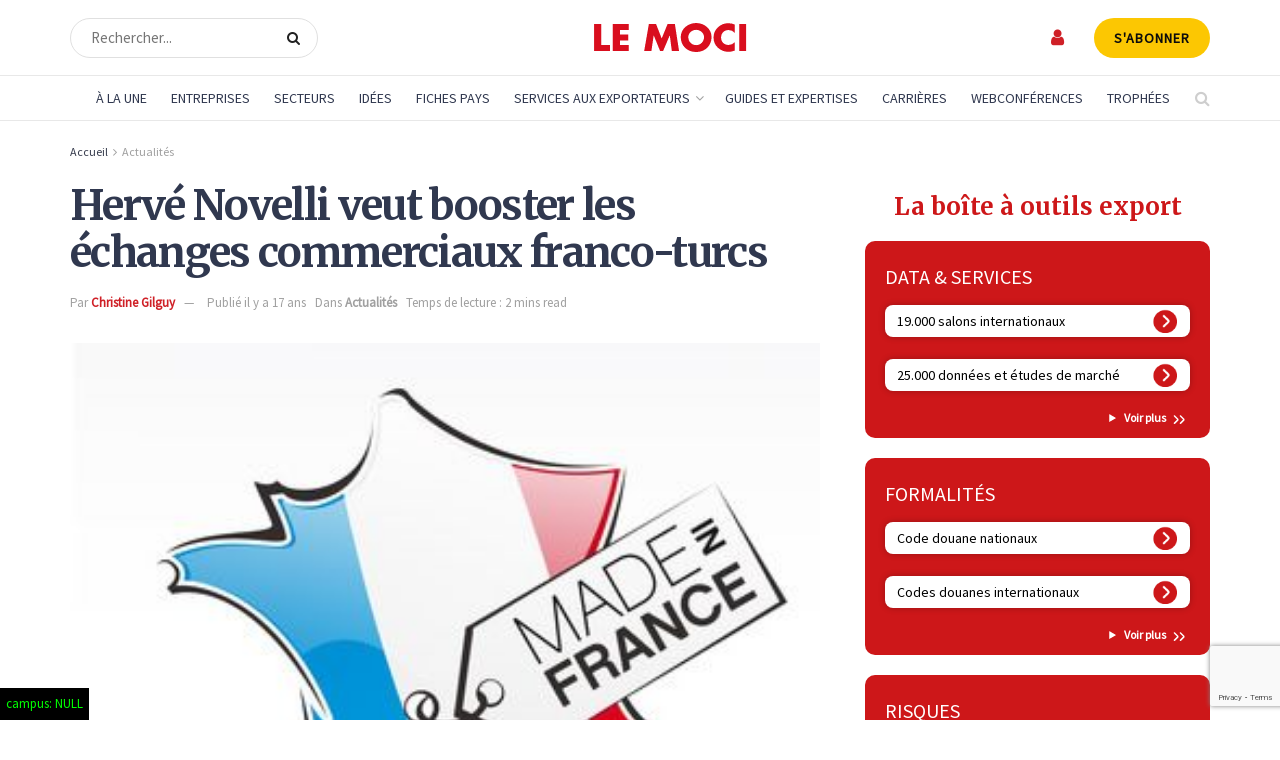

--- FILE ---
content_type: text/html; charset=utf-8
request_url: https://www.google.com/recaptcha/api2/anchor?ar=1&k=6LdVI-4rAAAAAPYC7hl3SwQuMbmC8Q0GM6rC9G43&co=aHR0cHM6Ly93d3cubGVtb2NpLmNvbTo0NDM.&hl=en&v=jdMmXeCQEkPbnFDy9T04NbgJ&size=invisible&anchor-ms=20000&execute-ms=15000&cb=s95cw8fyhcq1
body_size: 46802
content:
<!DOCTYPE HTML><html dir="ltr" lang="en"><head><meta http-equiv="Content-Type" content="text/html; charset=UTF-8">
<meta http-equiv="X-UA-Compatible" content="IE=edge">
<title>reCAPTCHA</title>
<style type="text/css">
/* cyrillic-ext */
@font-face {
  font-family: 'Roboto';
  font-style: normal;
  font-weight: 400;
  font-stretch: 100%;
  src: url(//fonts.gstatic.com/s/roboto/v48/KFO7CnqEu92Fr1ME7kSn66aGLdTylUAMa3GUBHMdazTgWw.woff2) format('woff2');
  unicode-range: U+0460-052F, U+1C80-1C8A, U+20B4, U+2DE0-2DFF, U+A640-A69F, U+FE2E-FE2F;
}
/* cyrillic */
@font-face {
  font-family: 'Roboto';
  font-style: normal;
  font-weight: 400;
  font-stretch: 100%;
  src: url(//fonts.gstatic.com/s/roboto/v48/KFO7CnqEu92Fr1ME7kSn66aGLdTylUAMa3iUBHMdazTgWw.woff2) format('woff2');
  unicode-range: U+0301, U+0400-045F, U+0490-0491, U+04B0-04B1, U+2116;
}
/* greek-ext */
@font-face {
  font-family: 'Roboto';
  font-style: normal;
  font-weight: 400;
  font-stretch: 100%;
  src: url(//fonts.gstatic.com/s/roboto/v48/KFO7CnqEu92Fr1ME7kSn66aGLdTylUAMa3CUBHMdazTgWw.woff2) format('woff2');
  unicode-range: U+1F00-1FFF;
}
/* greek */
@font-face {
  font-family: 'Roboto';
  font-style: normal;
  font-weight: 400;
  font-stretch: 100%;
  src: url(//fonts.gstatic.com/s/roboto/v48/KFO7CnqEu92Fr1ME7kSn66aGLdTylUAMa3-UBHMdazTgWw.woff2) format('woff2');
  unicode-range: U+0370-0377, U+037A-037F, U+0384-038A, U+038C, U+038E-03A1, U+03A3-03FF;
}
/* math */
@font-face {
  font-family: 'Roboto';
  font-style: normal;
  font-weight: 400;
  font-stretch: 100%;
  src: url(//fonts.gstatic.com/s/roboto/v48/KFO7CnqEu92Fr1ME7kSn66aGLdTylUAMawCUBHMdazTgWw.woff2) format('woff2');
  unicode-range: U+0302-0303, U+0305, U+0307-0308, U+0310, U+0312, U+0315, U+031A, U+0326-0327, U+032C, U+032F-0330, U+0332-0333, U+0338, U+033A, U+0346, U+034D, U+0391-03A1, U+03A3-03A9, U+03B1-03C9, U+03D1, U+03D5-03D6, U+03F0-03F1, U+03F4-03F5, U+2016-2017, U+2034-2038, U+203C, U+2040, U+2043, U+2047, U+2050, U+2057, U+205F, U+2070-2071, U+2074-208E, U+2090-209C, U+20D0-20DC, U+20E1, U+20E5-20EF, U+2100-2112, U+2114-2115, U+2117-2121, U+2123-214F, U+2190, U+2192, U+2194-21AE, U+21B0-21E5, U+21F1-21F2, U+21F4-2211, U+2213-2214, U+2216-22FF, U+2308-230B, U+2310, U+2319, U+231C-2321, U+2336-237A, U+237C, U+2395, U+239B-23B7, U+23D0, U+23DC-23E1, U+2474-2475, U+25AF, U+25B3, U+25B7, U+25BD, U+25C1, U+25CA, U+25CC, U+25FB, U+266D-266F, U+27C0-27FF, U+2900-2AFF, U+2B0E-2B11, U+2B30-2B4C, U+2BFE, U+3030, U+FF5B, U+FF5D, U+1D400-1D7FF, U+1EE00-1EEFF;
}
/* symbols */
@font-face {
  font-family: 'Roboto';
  font-style: normal;
  font-weight: 400;
  font-stretch: 100%;
  src: url(//fonts.gstatic.com/s/roboto/v48/KFO7CnqEu92Fr1ME7kSn66aGLdTylUAMaxKUBHMdazTgWw.woff2) format('woff2');
  unicode-range: U+0001-000C, U+000E-001F, U+007F-009F, U+20DD-20E0, U+20E2-20E4, U+2150-218F, U+2190, U+2192, U+2194-2199, U+21AF, U+21E6-21F0, U+21F3, U+2218-2219, U+2299, U+22C4-22C6, U+2300-243F, U+2440-244A, U+2460-24FF, U+25A0-27BF, U+2800-28FF, U+2921-2922, U+2981, U+29BF, U+29EB, U+2B00-2BFF, U+4DC0-4DFF, U+FFF9-FFFB, U+10140-1018E, U+10190-1019C, U+101A0, U+101D0-101FD, U+102E0-102FB, U+10E60-10E7E, U+1D2C0-1D2D3, U+1D2E0-1D37F, U+1F000-1F0FF, U+1F100-1F1AD, U+1F1E6-1F1FF, U+1F30D-1F30F, U+1F315, U+1F31C, U+1F31E, U+1F320-1F32C, U+1F336, U+1F378, U+1F37D, U+1F382, U+1F393-1F39F, U+1F3A7-1F3A8, U+1F3AC-1F3AF, U+1F3C2, U+1F3C4-1F3C6, U+1F3CA-1F3CE, U+1F3D4-1F3E0, U+1F3ED, U+1F3F1-1F3F3, U+1F3F5-1F3F7, U+1F408, U+1F415, U+1F41F, U+1F426, U+1F43F, U+1F441-1F442, U+1F444, U+1F446-1F449, U+1F44C-1F44E, U+1F453, U+1F46A, U+1F47D, U+1F4A3, U+1F4B0, U+1F4B3, U+1F4B9, U+1F4BB, U+1F4BF, U+1F4C8-1F4CB, U+1F4D6, U+1F4DA, U+1F4DF, U+1F4E3-1F4E6, U+1F4EA-1F4ED, U+1F4F7, U+1F4F9-1F4FB, U+1F4FD-1F4FE, U+1F503, U+1F507-1F50B, U+1F50D, U+1F512-1F513, U+1F53E-1F54A, U+1F54F-1F5FA, U+1F610, U+1F650-1F67F, U+1F687, U+1F68D, U+1F691, U+1F694, U+1F698, U+1F6AD, U+1F6B2, U+1F6B9-1F6BA, U+1F6BC, U+1F6C6-1F6CF, U+1F6D3-1F6D7, U+1F6E0-1F6EA, U+1F6F0-1F6F3, U+1F6F7-1F6FC, U+1F700-1F7FF, U+1F800-1F80B, U+1F810-1F847, U+1F850-1F859, U+1F860-1F887, U+1F890-1F8AD, U+1F8B0-1F8BB, U+1F8C0-1F8C1, U+1F900-1F90B, U+1F93B, U+1F946, U+1F984, U+1F996, U+1F9E9, U+1FA00-1FA6F, U+1FA70-1FA7C, U+1FA80-1FA89, U+1FA8F-1FAC6, U+1FACE-1FADC, U+1FADF-1FAE9, U+1FAF0-1FAF8, U+1FB00-1FBFF;
}
/* vietnamese */
@font-face {
  font-family: 'Roboto';
  font-style: normal;
  font-weight: 400;
  font-stretch: 100%;
  src: url(//fonts.gstatic.com/s/roboto/v48/KFO7CnqEu92Fr1ME7kSn66aGLdTylUAMa3OUBHMdazTgWw.woff2) format('woff2');
  unicode-range: U+0102-0103, U+0110-0111, U+0128-0129, U+0168-0169, U+01A0-01A1, U+01AF-01B0, U+0300-0301, U+0303-0304, U+0308-0309, U+0323, U+0329, U+1EA0-1EF9, U+20AB;
}
/* latin-ext */
@font-face {
  font-family: 'Roboto';
  font-style: normal;
  font-weight: 400;
  font-stretch: 100%;
  src: url(//fonts.gstatic.com/s/roboto/v48/KFO7CnqEu92Fr1ME7kSn66aGLdTylUAMa3KUBHMdazTgWw.woff2) format('woff2');
  unicode-range: U+0100-02BA, U+02BD-02C5, U+02C7-02CC, U+02CE-02D7, U+02DD-02FF, U+0304, U+0308, U+0329, U+1D00-1DBF, U+1E00-1E9F, U+1EF2-1EFF, U+2020, U+20A0-20AB, U+20AD-20C0, U+2113, U+2C60-2C7F, U+A720-A7FF;
}
/* latin */
@font-face {
  font-family: 'Roboto';
  font-style: normal;
  font-weight: 400;
  font-stretch: 100%;
  src: url(//fonts.gstatic.com/s/roboto/v48/KFO7CnqEu92Fr1ME7kSn66aGLdTylUAMa3yUBHMdazQ.woff2) format('woff2');
  unicode-range: U+0000-00FF, U+0131, U+0152-0153, U+02BB-02BC, U+02C6, U+02DA, U+02DC, U+0304, U+0308, U+0329, U+2000-206F, U+20AC, U+2122, U+2191, U+2193, U+2212, U+2215, U+FEFF, U+FFFD;
}
/* cyrillic-ext */
@font-face {
  font-family: 'Roboto';
  font-style: normal;
  font-weight: 500;
  font-stretch: 100%;
  src: url(//fonts.gstatic.com/s/roboto/v48/KFO7CnqEu92Fr1ME7kSn66aGLdTylUAMa3GUBHMdazTgWw.woff2) format('woff2');
  unicode-range: U+0460-052F, U+1C80-1C8A, U+20B4, U+2DE0-2DFF, U+A640-A69F, U+FE2E-FE2F;
}
/* cyrillic */
@font-face {
  font-family: 'Roboto';
  font-style: normal;
  font-weight: 500;
  font-stretch: 100%;
  src: url(//fonts.gstatic.com/s/roboto/v48/KFO7CnqEu92Fr1ME7kSn66aGLdTylUAMa3iUBHMdazTgWw.woff2) format('woff2');
  unicode-range: U+0301, U+0400-045F, U+0490-0491, U+04B0-04B1, U+2116;
}
/* greek-ext */
@font-face {
  font-family: 'Roboto';
  font-style: normal;
  font-weight: 500;
  font-stretch: 100%;
  src: url(//fonts.gstatic.com/s/roboto/v48/KFO7CnqEu92Fr1ME7kSn66aGLdTylUAMa3CUBHMdazTgWw.woff2) format('woff2');
  unicode-range: U+1F00-1FFF;
}
/* greek */
@font-face {
  font-family: 'Roboto';
  font-style: normal;
  font-weight: 500;
  font-stretch: 100%;
  src: url(//fonts.gstatic.com/s/roboto/v48/KFO7CnqEu92Fr1ME7kSn66aGLdTylUAMa3-UBHMdazTgWw.woff2) format('woff2');
  unicode-range: U+0370-0377, U+037A-037F, U+0384-038A, U+038C, U+038E-03A1, U+03A3-03FF;
}
/* math */
@font-face {
  font-family: 'Roboto';
  font-style: normal;
  font-weight: 500;
  font-stretch: 100%;
  src: url(//fonts.gstatic.com/s/roboto/v48/KFO7CnqEu92Fr1ME7kSn66aGLdTylUAMawCUBHMdazTgWw.woff2) format('woff2');
  unicode-range: U+0302-0303, U+0305, U+0307-0308, U+0310, U+0312, U+0315, U+031A, U+0326-0327, U+032C, U+032F-0330, U+0332-0333, U+0338, U+033A, U+0346, U+034D, U+0391-03A1, U+03A3-03A9, U+03B1-03C9, U+03D1, U+03D5-03D6, U+03F0-03F1, U+03F4-03F5, U+2016-2017, U+2034-2038, U+203C, U+2040, U+2043, U+2047, U+2050, U+2057, U+205F, U+2070-2071, U+2074-208E, U+2090-209C, U+20D0-20DC, U+20E1, U+20E5-20EF, U+2100-2112, U+2114-2115, U+2117-2121, U+2123-214F, U+2190, U+2192, U+2194-21AE, U+21B0-21E5, U+21F1-21F2, U+21F4-2211, U+2213-2214, U+2216-22FF, U+2308-230B, U+2310, U+2319, U+231C-2321, U+2336-237A, U+237C, U+2395, U+239B-23B7, U+23D0, U+23DC-23E1, U+2474-2475, U+25AF, U+25B3, U+25B7, U+25BD, U+25C1, U+25CA, U+25CC, U+25FB, U+266D-266F, U+27C0-27FF, U+2900-2AFF, U+2B0E-2B11, U+2B30-2B4C, U+2BFE, U+3030, U+FF5B, U+FF5D, U+1D400-1D7FF, U+1EE00-1EEFF;
}
/* symbols */
@font-face {
  font-family: 'Roboto';
  font-style: normal;
  font-weight: 500;
  font-stretch: 100%;
  src: url(//fonts.gstatic.com/s/roboto/v48/KFO7CnqEu92Fr1ME7kSn66aGLdTylUAMaxKUBHMdazTgWw.woff2) format('woff2');
  unicode-range: U+0001-000C, U+000E-001F, U+007F-009F, U+20DD-20E0, U+20E2-20E4, U+2150-218F, U+2190, U+2192, U+2194-2199, U+21AF, U+21E6-21F0, U+21F3, U+2218-2219, U+2299, U+22C4-22C6, U+2300-243F, U+2440-244A, U+2460-24FF, U+25A0-27BF, U+2800-28FF, U+2921-2922, U+2981, U+29BF, U+29EB, U+2B00-2BFF, U+4DC0-4DFF, U+FFF9-FFFB, U+10140-1018E, U+10190-1019C, U+101A0, U+101D0-101FD, U+102E0-102FB, U+10E60-10E7E, U+1D2C0-1D2D3, U+1D2E0-1D37F, U+1F000-1F0FF, U+1F100-1F1AD, U+1F1E6-1F1FF, U+1F30D-1F30F, U+1F315, U+1F31C, U+1F31E, U+1F320-1F32C, U+1F336, U+1F378, U+1F37D, U+1F382, U+1F393-1F39F, U+1F3A7-1F3A8, U+1F3AC-1F3AF, U+1F3C2, U+1F3C4-1F3C6, U+1F3CA-1F3CE, U+1F3D4-1F3E0, U+1F3ED, U+1F3F1-1F3F3, U+1F3F5-1F3F7, U+1F408, U+1F415, U+1F41F, U+1F426, U+1F43F, U+1F441-1F442, U+1F444, U+1F446-1F449, U+1F44C-1F44E, U+1F453, U+1F46A, U+1F47D, U+1F4A3, U+1F4B0, U+1F4B3, U+1F4B9, U+1F4BB, U+1F4BF, U+1F4C8-1F4CB, U+1F4D6, U+1F4DA, U+1F4DF, U+1F4E3-1F4E6, U+1F4EA-1F4ED, U+1F4F7, U+1F4F9-1F4FB, U+1F4FD-1F4FE, U+1F503, U+1F507-1F50B, U+1F50D, U+1F512-1F513, U+1F53E-1F54A, U+1F54F-1F5FA, U+1F610, U+1F650-1F67F, U+1F687, U+1F68D, U+1F691, U+1F694, U+1F698, U+1F6AD, U+1F6B2, U+1F6B9-1F6BA, U+1F6BC, U+1F6C6-1F6CF, U+1F6D3-1F6D7, U+1F6E0-1F6EA, U+1F6F0-1F6F3, U+1F6F7-1F6FC, U+1F700-1F7FF, U+1F800-1F80B, U+1F810-1F847, U+1F850-1F859, U+1F860-1F887, U+1F890-1F8AD, U+1F8B0-1F8BB, U+1F8C0-1F8C1, U+1F900-1F90B, U+1F93B, U+1F946, U+1F984, U+1F996, U+1F9E9, U+1FA00-1FA6F, U+1FA70-1FA7C, U+1FA80-1FA89, U+1FA8F-1FAC6, U+1FACE-1FADC, U+1FADF-1FAE9, U+1FAF0-1FAF8, U+1FB00-1FBFF;
}
/* vietnamese */
@font-face {
  font-family: 'Roboto';
  font-style: normal;
  font-weight: 500;
  font-stretch: 100%;
  src: url(//fonts.gstatic.com/s/roboto/v48/KFO7CnqEu92Fr1ME7kSn66aGLdTylUAMa3OUBHMdazTgWw.woff2) format('woff2');
  unicode-range: U+0102-0103, U+0110-0111, U+0128-0129, U+0168-0169, U+01A0-01A1, U+01AF-01B0, U+0300-0301, U+0303-0304, U+0308-0309, U+0323, U+0329, U+1EA0-1EF9, U+20AB;
}
/* latin-ext */
@font-face {
  font-family: 'Roboto';
  font-style: normal;
  font-weight: 500;
  font-stretch: 100%;
  src: url(//fonts.gstatic.com/s/roboto/v48/KFO7CnqEu92Fr1ME7kSn66aGLdTylUAMa3KUBHMdazTgWw.woff2) format('woff2');
  unicode-range: U+0100-02BA, U+02BD-02C5, U+02C7-02CC, U+02CE-02D7, U+02DD-02FF, U+0304, U+0308, U+0329, U+1D00-1DBF, U+1E00-1E9F, U+1EF2-1EFF, U+2020, U+20A0-20AB, U+20AD-20C0, U+2113, U+2C60-2C7F, U+A720-A7FF;
}
/* latin */
@font-face {
  font-family: 'Roboto';
  font-style: normal;
  font-weight: 500;
  font-stretch: 100%;
  src: url(//fonts.gstatic.com/s/roboto/v48/KFO7CnqEu92Fr1ME7kSn66aGLdTylUAMa3yUBHMdazQ.woff2) format('woff2');
  unicode-range: U+0000-00FF, U+0131, U+0152-0153, U+02BB-02BC, U+02C6, U+02DA, U+02DC, U+0304, U+0308, U+0329, U+2000-206F, U+20AC, U+2122, U+2191, U+2193, U+2212, U+2215, U+FEFF, U+FFFD;
}
/* cyrillic-ext */
@font-face {
  font-family: 'Roboto';
  font-style: normal;
  font-weight: 900;
  font-stretch: 100%;
  src: url(//fonts.gstatic.com/s/roboto/v48/KFO7CnqEu92Fr1ME7kSn66aGLdTylUAMa3GUBHMdazTgWw.woff2) format('woff2');
  unicode-range: U+0460-052F, U+1C80-1C8A, U+20B4, U+2DE0-2DFF, U+A640-A69F, U+FE2E-FE2F;
}
/* cyrillic */
@font-face {
  font-family: 'Roboto';
  font-style: normal;
  font-weight: 900;
  font-stretch: 100%;
  src: url(//fonts.gstatic.com/s/roboto/v48/KFO7CnqEu92Fr1ME7kSn66aGLdTylUAMa3iUBHMdazTgWw.woff2) format('woff2');
  unicode-range: U+0301, U+0400-045F, U+0490-0491, U+04B0-04B1, U+2116;
}
/* greek-ext */
@font-face {
  font-family: 'Roboto';
  font-style: normal;
  font-weight: 900;
  font-stretch: 100%;
  src: url(//fonts.gstatic.com/s/roboto/v48/KFO7CnqEu92Fr1ME7kSn66aGLdTylUAMa3CUBHMdazTgWw.woff2) format('woff2');
  unicode-range: U+1F00-1FFF;
}
/* greek */
@font-face {
  font-family: 'Roboto';
  font-style: normal;
  font-weight: 900;
  font-stretch: 100%;
  src: url(//fonts.gstatic.com/s/roboto/v48/KFO7CnqEu92Fr1ME7kSn66aGLdTylUAMa3-UBHMdazTgWw.woff2) format('woff2');
  unicode-range: U+0370-0377, U+037A-037F, U+0384-038A, U+038C, U+038E-03A1, U+03A3-03FF;
}
/* math */
@font-face {
  font-family: 'Roboto';
  font-style: normal;
  font-weight: 900;
  font-stretch: 100%;
  src: url(//fonts.gstatic.com/s/roboto/v48/KFO7CnqEu92Fr1ME7kSn66aGLdTylUAMawCUBHMdazTgWw.woff2) format('woff2');
  unicode-range: U+0302-0303, U+0305, U+0307-0308, U+0310, U+0312, U+0315, U+031A, U+0326-0327, U+032C, U+032F-0330, U+0332-0333, U+0338, U+033A, U+0346, U+034D, U+0391-03A1, U+03A3-03A9, U+03B1-03C9, U+03D1, U+03D5-03D6, U+03F0-03F1, U+03F4-03F5, U+2016-2017, U+2034-2038, U+203C, U+2040, U+2043, U+2047, U+2050, U+2057, U+205F, U+2070-2071, U+2074-208E, U+2090-209C, U+20D0-20DC, U+20E1, U+20E5-20EF, U+2100-2112, U+2114-2115, U+2117-2121, U+2123-214F, U+2190, U+2192, U+2194-21AE, U+21B0-21E5, U+21F1-21F2, U+21F4-2211, U+2213-2214, U+2216-22FF, U+2308-230B, U+2310, U+2319, U+231C-2321, U+2336-237A, U+237C, U+2395, U+239B-23B7, U+23D0, U+23DC-23E1, U+2474-2475, U+25AF, U+25B3, U+25B7, U+25BD, U+25C1, U+25CA, U+25CC, U+25FB, U+266D-266F, U+27C0-27FF, U+2900-2AFF, U+2B0E-2B11, U+2B30-2B4C, U+2BFE, U+3030, U+FF5B, U+FF5D, U+1D400-1D7FF, U+1EE00-1EEFF;
}
/* symbols */
@font-face {
  font-family: 'Roboto';
  font-style: normal;
  font-weight: 900;
  font-stretch: 100%;
  src: url(//fonts.gstatic.com/s/roboto/v48/KFO7CnqEu92Fr1ME7kSn66aGLdTylUAMaxKUBHMdazTgWw.woff2) format('woff2');
  unicode-range: U+0001-000C, U+000E-001F, U+007F-009F, U+20DD-20E0, U+20E2-20E4, U+2150-218F, U+2190, U+2192, U+2194-2199, U+21AF, U+21E6-21F0, U+21F3, U+2218-2219, U+2299, U+22C4-22C6, U+2300-243F, U+2440-244A, U+2460-24FF, U+25A0-27BF, U+2800-28FF, U+2921-2922, U+2981, U+29BF, U+29EB, U+2B00-2BFF, U+4DC0-4DFF, U+FFF9-FFFB, U+10140-1018E, U+10190-1019C, U+101A0, U+101D0-101FD, U+102E0-102FB, U+10E60-10E7E, U+1D2C0-1D2D3, U+1D2E0-1D37F, U+1F000-1F0FF, U+1F100-1F1AD, U+1F1E6-1F1FF, U+1F30D-1F30F, U+1F315, U+1F31C, U+1F31E, U+1F320-1F32C, U+1F336, U+1F378, U+1F37D, U+1F382, U+1F393-1F39F, U+1F3A7-1F3A8, U+1F3AC-1F3AF, U+1F3C2, U+1F3C4-1F3C6, U+1F3CA-1F3CE, U+1F3D4-1F3E0, U+1F3ED, U+1F3F1-1F3F3, U+1F3F5-1F3F7, U+1F408, U+1F415, U+1F41F, U+1F426, U+1F43F, U+1F441-1F442, U+1F444, U+1F446-1F449, U+1F44C-1F44E, U+1F453, U+1F46A, U+1F47D, U+1F4A3, U+1F4B0, U+1F4B3, U+1F4B9, U+1F4BB, U+1F4BF, U+1F4C8-1F4CB, U+1F4D6, U+1F4DA, U+1F4DF, U+1F4E3-1F4E6, U+1F4EA-1F4ED, U+1F4F7, U+1F4F9-1F4FB, U+1F4FD-1F4FE, U+1F503, U+1F507-1F50B, U+1F50D, U+1F512-1F513, U+1F53E-1F54A, U+1F54F-1F5FA, U+1F610, U+1F650-1F67F, U+1F687, U+1F68D, U+1F691, U+1F694, U+1F698, U+1F6AD, U+1F6B2, U+1F6B9-1F6BA, U+1F6BC, U+1F6C6-1F6CF, U+1F6D3-1F6D7, U+1F6E0-1F6EA, U+1F6F0-1F6F3, U+1F6F7-1F6FC, U+1F700-1F7FF, U+1F800-1F80B, U+1F810-1F847, U+1F850-1F859, U+1F860-1F887, U+1F890-1F8AD, U+1F8B0-1F8BB, U+1F8C0-1F8C1, U+1F900-1F90B, U+1F93B, U+1F946, U+1F984, U+1F996, U+1F9E9, U+1FA00-1FA6F, U+1FA70-1FA7C, U+1FA80-1FA89, U+1FA8F-1FAC6, U+1FACE-1FADC, U+1FADF-1FAE9, U+1FAF0-1FAF8, U+1FB00-1FBFF;
}
/* vietnamese */
@font-face {
  font-family: 'Roboto';
  font-style: normal;
  font-weight: 900;
  font-stretch: 100%;
  src: url(//fonts.gstatic.com/s/roboto/v48/KFO7CnqEu92Fr1ME7kSn66aGLdTylUAMa3OUBHMdazTgWw.woff2) format('woff2');
  unicode-range: U+0102-0103, U+0110-0111, U+0128-0129, U+0168-0169, U+01A0-01A1, U+01AF-01B0, U+0300-0301, U+0303-0304, U+0308-0309, U+0323, U+0329, U+1EA0-1EF9, U+20AB;
}
/* latin-ext */
@font-face {
  font-family: 'Roboto';
  font-style: normal;
  font-weight: 900;
  font-stretch: 100%;
  src: url(//fonts.gstatic.com/s/roboto/v48/KFO7CnqEu92Fr1ME7kSn66aGLdTylUAMa3KUBHMdazTgWw.woff2) format('woff2');
  unicode-range: U+0100-02BA, U+02BD-02C5, U+02C7-02CC, U+02CE-02D7, U+02DD-02FF, U+0304, U+0308, U+0329, U+1D00-1DBF, U+1E00-1E9F, U+1EF2-1EFF, U+2020, U+20A0-20AB, U+20AD-20C0, U+2113, U+2C60-2C7F, U+A720-A7FF;
}
/* latin */
@font-face {
  font-family: 'Roboto';
  font-style: normal;
  font-weight: 900;
  font-stretch: 100%;
  src: url(//fonts.gstatic.com/s/roboto/v48/KFO7CnqEu92Fr1ME7kSn66aGLdTylUAMa3yUBHMdazQ.woff2) format('woff2');
  unicode-range: U+0000-00FF, U+0131, U+0152-0153, U+02BB-02BC, U+02C6, U+02DA, U+02DC, U+0304, U+0308, U+0329, U+2000-206F, U+20AC, U+2122, U+2191, U+2193, U+2212, U+2215, U+FEFF, U+FFFD;
}

</style>
<link rel="stylesheet" type="text/css" href="https://www.gstatic.com/recaptcha/releases/jdMmXeCQEkPbnFDy9T04NbgJ/styles__ltr.css">
<script nonce="vvLK2v5wcAqUqhKZ-VGX3w" type="text/javascript">window['__recaptcha_api'] = 'https://www.google.com/recaptcha/api2/';</script>
<script type="text/javascript" src="https://www.gstatic.com/recaptcha/releases/jdMmXeCQEkPbnFDy9T04NbgJ/recaptcha__en.js" nonce="vvLK2v5wcAqUqhKZ-VGX3w">
      
    </script></head>
<body><div id="rc-anchor-alert" class="rc-anchor-alert"></div>
<input type="hidden" id="recaptcha-token" value="[base64]">
<script type="text/javascript" nonce="vvLK2v5wcAqUqhKZ-VGX3w">
      recaptcha.anchor.Main.init("[\x22ainput\x22,[\x22bgdata\x22,\x22\x22,\[base64]/MjU1OmY/[base64]/[base64]/[base64]/[base64]/bmV3IGdbUF0oelswXSk6ST09Mj9uZXcgZ1tQXSh6WzBdLHpbMV0pOkk9PTM/bmV3IGdbUF0oelswXSx6WzFdLHpbMl0pOkk9PTQ/[base64]/[base64]/[base64]/[base64]/[base64]/[base64]/[base64]\\u003d\x22,\[base64]\\u003d\x22,\x22FMKnYw7DmMKlK13Cr8KtJMOBJWbDvsKHw5l4BcKXw49CwprDoEN3w77Ct1jDol/Ck8Kgw6PClCZZGsOCw44oXwXCh8K6M3Q1w4IQG8OPQBd8QsOHwql1VMKXw7vDnl/CiMKgwpwkw65oPcOQw78ybH00dwFRw7osYwfDqlQbw5jDtcKJSGwNVsKtCcKEFBZbwpPCp0x1QRdxEcKvwo3DrB4QwpZnw7RuClTDhnTCo8KHPsKQwprDg8OXwpHDi8ObOD/[base64]/DtcOtwp7CtcOISAg3w4zCnsOhw4XDtyIPNA1uw4/DjcOzMG/DpEHDvsOoRXPCs8ODbMK9wo/[base64]/CqirCiADDiWMfw5/DmcKzEDIew5ItfMO9wrYqY8O5fnZnQMOLB8OFSMO6wrTCnGzClGwuB8O4OwjCqsKkwqLDv2Vcwo59HsOzLcOfw7HDuiRsw4HDqVpGw6DCm8KswrDDrcO2wqPCnVzDuRJHw5/CsCXCo8KAC1YBw5nDlcKFPnbCjsK9w4UWBETDvnTCh8KvwrLCmzIhwrPCuiPCnsOxw545wp4Hw7/DnxMeFsKDw5zDj2gfFcOfZcKnJw7DisKXWCzCgcKhw70rwokCBwHCisODwq0/R8Ocwpo/[base64]/wqnDoQvCsSh8wpbDi8K4w4zDsntmw6tDHMKRMMONw4hfDsKND245w7nCqi7DtsKCwqIUI8K8EzofwpggwqECHgrDiBsow6QRw7Jlw7zCjVTCpFFow5nDkDc/AGzCgXV3wrHCsH7DklvDlsKDfkQow6bCuijDoj/DusOzw5zCrMKDw7JGw4RHHzHCsHpZw6jDv8KeIMOXw7LClsKvwoZTGsOGGsO5wo1Mw714TjN2HzLDlMOhworDjSnCqznDvQ7DsDEqfGxHYSfCgsO4W04hwrbCucK+wqAmPcOhwoREFCXCrFo3w67CnsOWwqDDn1kHeA7CgHVLwrgMMsOJwpzCjC/DlsOJw64GwpgNw6Bpw7ElwonDusOhw5HDuMOAMcKOw4FUw4XCkjwYbcObKsKVw7DDjMKBwoLCmMKtRMKew7zCgzNVwrFDwpNIPDvCqEbCnjVdehUqw6VaNcObb8K1w5FmHcKNK8OFVVkjw7TCgsOYw5LDsAnCv0zDnCkCw7dywpdYw7/[base64]/MQvDkgN+wqZowrXDtMO0ZcOywpTCnMKtwpTChlJdwpPCo8OpJx7Dv8Ohw6F/J8KDHhUOAsKTA8OEw5LDljcfFsKQM8OTw73DgUbCm8OaQMKQOj3CmsO5OMKbw6hCfipANsK4ZsKEwqXDpMKTwpwwbcKVcMKZw70Uw7/Dr8KkMnTDijs2woBDM1JIwr3DnjjCn8KSelRmw5YlFHvCmMOowojCrsKowo/CkcKawobDiwQqwrnCpW3CtMKOwrM4G1XDrsObwpPCucKFwopFworDiREoVH7DnRXCoWN+YmTDggkBwpXDuS0EBMOAEnxFJ8KCwofDjMOIw53Dglo3RsK8F8KFGMOUw4UNPMKdAMK/wpXDlULDtMO3wq5dw53CiQ4bLljCq8OQwqFYLmIvw7ZUw58OfMKfw7vCj0QfwqETOCTCqcKFw5RqwoDCgcKnT8KxTnJKMS5lXsOMwprCjsKzXkF9w6IRw7XDn8Oiw5cIw4DDtjwTw6vCnBPCuGPCvcKMwqlbwr/CusOMwr0awpjDosOhwq/[base64]/CgMKSw4bDtsKJwp7Dg8K3wqJRecO/w47CiMO/w5UwRzTDlFo5FBkVw5o1w6hrwoTCn3XCqkk1E1/[base64]/NVPDlMKGw5LDoV4qwo8RYcK1w6RuQlDCmsKYAgJhw6XCh0RCwpnDpFrCtRHDizrCmndrw7HCvsKsw4nCl8ODwqUyHcK0ZsOLb8KMFErCnsOoAgxcwqLDnkpgwowdBDssYVAsw5LCpcOdwrTDmMKTwq9Yw7lJeHsTw4J9MT3CtMOOwpbDocKmw7/DuFjCqhwYw7nCuMKNNMKTYlTDpkfDh0HCrsOjRRoEa2rCgXjDpcKrwpo2SyhqwqTDsxEyVXPCt1LDsAgwdzbDnsKlUsOvcSxPwpRBSMK1w6YecSEpYcOYw7zCncK/[base64]/CoMKtPytOw6FTw4HDhQFUw7DDucKKAxHDgcKGw5sbPcO2IcK2wo3DkMOLB8OIVDlcwpwyLMOvX8Kzw5jDsTJkwopPRD1bwofDgMKaaMOXwrkcw73DrcOKw5zCtQFZGcKWbsOHBw7DplbCkMOPwr/DrcKgwrbDncOoHnhFwrV3aTFtRMOhSyfCmMObWsKgV8Knw5/[base64]/DjknDvAnDjFfDi8Olw7V5wrTDlMO8w64JNzfCoRfCoRVyw7Q2cGPCs3PCvcK6w5dlBlo0wpfCjMKnw5vChMKfECsow5QRwp9zKhNyRcKqeBbCrsOrw5zCn8Kgwp/DgsOXwp7Cpi3DlMOGFDHCvwA4HkdrworDp8O+KMKqKMKhKWHDhMKqw78NX8K6e38oT8K2dcKRdizCv1TDu8OFwojDo8OzcsOrwpvDrsKew7XDnFFsw4dew4sAHi0ubF4awovDhyHDg0/CojrDszfDtGfDvHTCqcORw4QaHkjCn19gB8O4woEDwqfDn8KKwpcdw4sUB8OCE8KqwpAWHsK4wpTCnMKuw4lHw5Msw5Q3wplKOMO2wp9EMS/ChnEIw6fDjS/Cr8O3wqkUGFjCoyEdw7tlwr4KDsO2bMOswoMOw7R8wqxcwqxmX2rCtxvCgQTCugdjw47DscKEbsOYw4zDrsKnwrLDr8K1wpjDgMKew4XDnMOgOERLcGBJwoXCkDxpVMKnOsKwAsKQwo4iw7zDoiZ2woIPwoJbwrFue0sWw5gVSX0wA8K+JsO7PzYIw6HDrMOFw7/DjhQ3XMOzWSbCiMOjF8K/fHnCpsKcwqoZPMOlZ8Kow7I0R8OmbMK5w6MBwoxcwrjDksK7woXCkSjCqsKww4NsecKvOsK8bMKPZ33DncOXVjsTaic2wpJ+wrPDn8KhwoImwpvDjEUqw4rCr8KDwo/Dh8OEw6HCtMKtP8KnKcK3T1I1UsOGM8KnD8KjwqR1wq9gEiYqccKDw6syb8Ojw53Dv8Ocw4gAATDCn8OhH8Ouwr7Dkk/[base64]/DsUXDkcKyw48VBlnDqQvDs8KneMOnVcOxScOWYiDDnllswpsDa8OpMidWQiBswozCucK4HmzDj8O/[base64]/DkjHCvMKkw5gNw6XCknlKc2DDrsO7fMKlwqpddEfDlsKbGiRDwqQDITI0Mlh0w7XCncOswq5Xw5jCm8OPMcOiH8KsBgHDkcK9DMOMBcO7w7JdQDnCicO+GMObCMKswqlDHG9nwqnDkAkjCcOwwr/[base64]/Dr23DknTCv0vDgynDmTPDmMOiwrBRw5bCi8OewpRYwrENwosVwoMtw5fCksKUVD7DoirCtQzCqsOgVcK4S8K0GsOmVsKFMMOfEVtkTgfDh8K6O8OSw7A8FipzMMO3woQfOMOjB8KHTcK7wpLDosOMwr0WVcOLF37CjT/DiU7CqELCj0hEwqoLRHYwd8KlwrnDjETDmywBw6TCpF/DiMOdUcKewqFZwp3DpMKDwp5KwrjCssKWw4xQw7BCwovDkMOSw6fCsD7DlTLCrsO+fxzCs8KYLMOEwrzCvBLDrcOXw5MXU8KHw7MxI8OFbsKNwqQ9AcKow5XDtcOeW2fCtlDDs3YVwrBKd0hhJzjDk2XCmcKyBnxqw6k3w45uw6XDucOnw6QUDcObw7J7wrdEwr/[base64]/woNwwqnDnirCh8O7W8KRwrk2NcKkMsKAw5jDk1cRAsOVdkTCgS/DpTY0XcOnw6fDsm8cLMKfwqNsJsO3ai3Ck8KZF8KCSMO4NSbCs8O5FMOkO0dTfkjCgMOPfMKywooqKDdIwpYaXMK3wrzDm8OsasOewq5BZwzDjlDCmAh2FsO/csOjw4PDsX/Ds8KNEcOEJWbCn8OfC2ESZRjCpiXCicOgw4fDggTDv1hBw7x6JhgJSHByb8K/wpXDmkzClB3CsMKFw6I6wopZwqgsXcKvRMOuw6hBAiASYXPDjFQYP8O1wo9cwqnDs8OnTsKwwprCmcOUw5DCncO0JMOYwodQSMOkwpzCpMOgwpvDgsOnw7RmOcKrWMOxw6HCl8K/w5R9wpLDusKlajx/LQRbwrVoa2NOw4Vdw5pQXkzCncK2wqF/[base64]/KRlZw5bCncO5NsKgwrZOw7twwoI3w7jDkS1FeGoIPBNTXXHDo8O8GAgQAEHDklfDlhzDoMOpFnV1EGUBXsKfwqfDolZAOx8Cw5/CvsO6H8Oow74KTMOmPV82J3rCisKbIBzCowJhUMKGw7nCksKsCsKzOsODM1/Dp8OYwoXDqizDsXloFMKtwrjDu8Onw7Bbw6Y2w5rChnzDuzZzHcOhwofCicKoGBd/KcK/[base64]/[base64]/DgMKsC8KCQ1DCvsOpEsOrcl/DpcO+XSPDtDXCq8K+TcKqFDLCh8K6P3ZNaX9lAcOTASNJw5dOZ8O9wr5kw5zCg3gywpTCjMKCw7DDksKfGcKudSYwHi8yMw/CucO8f2cKDcKnWFbCscK0w5LCt3UPw4/CisOsYA02wrcDDcKIJsKQUBTCscKiwowLEH/Dq8OBGMK+w7MRw4nDqjLCmxvDri96w5M+wqTDu8OcwpIKLlXDi8KGwrXCoCJQw6TDpsKzJsKGw4LDvw3DrcOmwrbCi8KYwqTDq8O0wqjDh1vDsMO5w6NyRANOwrTCl8Omw6nDiylgPj/[base64]/CgEpwwpp2cw1FFMOkbsKScR1qPCV/GMOgw7DDvSvDksKNw6TDlHTCtcKWwosuDELCncOnKMKJKTV6wpMkw5TCqsObw5HDscK4w4N9D8OdwqIwKsO+BXA4cHbCsyjCqD7DsMOYwobCp8KJwp7CkDxOK8OATAjDrcO2wot3PDTDnFvDpX3Dp8KVwovDscOFw7B/L3/CsyrDuWdnFsKUwoTDpjLCg3XCsWZgMcOdwrBqCwMUFcKMwrJPw5XCjMOtwoZAw6PDk3oLw6TCj0/[base64]/ClsK4Y8K5IULClmhKw7kxw6/[base64]/CmsK5HGVBwoJdEiXCvxXDqMOUw4MKwqVGw5LDpkDCscOUwrDDjcOAVQcqw43CokHCn8OqZirDhcO1M8K1wp/CmwPCn8OdKcOHOnjChlFPwrLCrsKATMOSwrzCq8O3w5rDrDI7w5vDjR0Lwr8UwosZwovChcOXImrDo3RCWQMlTRVqH8O2wpEuDMOsw5tow4vDkMKEWMO+w6x+DQVZw74FGS5Vw6AcP8OXRS0uwrjDn8KfwrE3fsOGTsOSw7zCrMKswod/woDDiMKFRcKewrjDomrCsXsdEsOiMR3CsVnCs0Isai7Cu8K2wokvwplkcsOKEgjCr8OFwpzDhcOETh7DmcOywoNaw4xKP3VRM8OxUjdlwpXCg8OxeDMvZE9VHMKmVcO3GAnCqR03ecK7NsOjM1URw4rDhMK1N8Oyw7tHUGDDq3x8Yl/DkMOdw7rDvR3ClVrDmFnCjsObLT9OTcKSEilAwpM5woHDosO7LcKracKjOHwNwo3Cq3dVDcKIw6DDhsKcEcKWw5LDrMOqRm9fHsOzNMOnwoPDoF/DtMKpcU/CssOJSzvDtcOgSjY4wpF5wqM8wrLCjFvDkcOQwog8KcKSCsKOA8KBHsKqYMO3QsK+TcKcwqEFwpAWw54Fwpx4CcKUV2vCm8KwTyoXbR4KAsOhb8KKT8Kow5Vkb3XCoGrDrADDn8OAw7UnHFLDmsO4wrPCmsO5wr3Ci8O/w4FgZsOENzEywrfCnsKxQQfCigJtY8KCNkjDv8KcwoppOcO+wq1Dw7zDisKqJDw1wpvCj8KdAhkEw77Ds1nDkwrDsMO1MsOFBTYNw7PDrQ3DlBjDjWk8w65SOMO7wq7Dmw0dwqBqwpEibcOewrIUMgzDigTDk8KLwrBZI8Kdw5Bbw7hmwr8/w5ZVwrFpw7DCkMKXDUrClnx/w6U4wqXDhEDDnVQjw75OwrpDw50FwqzDhQMIRcK3Y8Oxw4/Cu8OEw5RmwrvDmcOQwo3DslM0wrUgw4fDjibCnFPCkFrCtFTCj8Ozw5/Ds8O4aVhFwpoLwq/[base64]/CgHYnwp3DkHPCuMKTHXpcEcOVw7bDow9vEyTDncO8MsKawrLDmSnDnsOwNMOfI3lIRcOfdsOBbDUcTsOJaMKyw4PCh8KYw5TDhFcbw6BXwrzDvMOfC8OMTcKEQsKdH8K/[base64]/ClMKTwqzDr8KGS2DCuifCkhNVbETDulrCpCDDv8OuHzvCpsKsw4LDhGArw6Zew6/[base64]/Cn8Kcw6LCkcOlMFdaYMK3A3k+w5t7acKNacO4f8KlwrpNw4fDjsKaw4Zdw6ErZcKIw47Cn3XDhT5dw5bDgcONAMKxwq9ODlDCjwPDr8OPHcOpLsKAFhrCtw4JTMKGw6/[base64]/CucOYw7zCusKkw6VqJUoTwprDnEHDscKjVEJUX8OyZQ9Cw43DrMOWw7rDgxVrwp44woJtwpbDusO9MGIhw6TDp8OZdcO9w71uCC/CqcOvOyMzw5xyTMKTwobDgh3CoknChMOKOW/DrcOZw4vDkcO/ZE7CrcORw4MoaVrCr8KSwr98wrrCvnVTTyjDnw3CssO3exvClcKuaUZmHsORKsKhB8OrwpQhw5zCmmtHPsK3QMOXP8OdQsOhBCHDt0PCmg/CgsK+MMO1EcKPw5ZZdMKkVcO/[base64]/w7o8CsOBOsO5w5fCmXvDjQIcJcKkwpwyOld3QUgsNsOkQErDo8KSw6kTwoBGwqJCJjDDnRzCv8Opw7TCmWIXw5PCvg15w5/Ds0TDkUoOLCHDtsKgw6PCvcO+wo5Ew6rDiT/CosOIw5DDpkvCrBrClMOrfEJXAsKTwoNbwrXCmFtyw6wJw6hkGcKew48STibDmMKjwqN6wpBNTsOpKsKHwrhmwrgEw5Fww7zCshHDm8KLbUjDpjV8w6PDgcOJw5hoFHjDrMKPw7luwr54XzTDhnApw6XCqSldwqUiw5/DownDvMKAJQcwwrQgwq8FZcOMw455wpLDosKwIAEqNWoHXw86DG/DvcO3BiI1w7PDtsKIw63DgcOpwottwqbCjMK3wrHDo8OyC0JWw7d1W8OMw5HDkS7DqcO7w7Biw5hpAMOtLsKYcmvDhsKHwoXDnmo0agYnw4suFsKZw7bCpsO0VFhiwoxsOsOZVWvDl8KDwoZNOcO/fHHCkcKRQcK0Ek8FbcOYFGk7WBA/wqTDrcOac8O3woBAQwbCuzrCqcKxeF0WwqEYX8OjJxXCtMKSbUscw7jChMKAfX1wLMOowodwCVRPOcKAOWDCpwTCjzxkahvDpjcowp9Rwq0XBVgsflHDgMOewqNLdMOMNQpvCMO+fiZrwrELw53DrHNefEbDlB7DncKtZsK1wp/ChGd2I8Ogwp5XfMKhXCPDh1RMPk4qdF3DqsOnw7rDpMKIwrrCvcOMV8K0BlI9w5TCsndtwr83QsKjR3HCh8OywrPCqcOHworDmMOQIsKzI8Osw4LCvQ/CicKbwrF4YFVywqrDgcOTbsO1fMKPWsKfwpMlNGY/QERoVFnDsCHDuE7CgMKBwojDlGLDvsOWH8KSecOKaxMVwptPB01cw5MKwp3DlsKlwoF3WQHDssO3wpvDj1zDocO3w7lWQMOOw5hMXMO/OibCpxYZwrVFWR/DoSTCh1nCuMOJAsOYAGzDjcK8woHDrlhLw53CnMOYwp3Dp8OqWMKte3JTEsKtw4NmAi/CllvCkALDgsOpEn0BwqRMPj1BXMKrwo/Cu8KvcnTCunEmeAJdPGnDsQhWaDbDq13DmxRhGmTCtMOHw77CrsKGwoTCklYYw7LDucKRwpgtLcKuV8Kfw4IYw4p/wpXDp8OFwrlBGlxtScKSWjk3w7N0wpxhcyZNcgPCtW7CvsOXwrJ8G2sRwpzCisOVw4ouw4rClsOCwpJGT8OIQlrDqQoCcGvDhnPDnsOEwocKw7xwES9nwrfCuAFDc1NBbsOtw43Dkw3DqMOoW8OZMQQuSWLCmBvCjMOkw6/DmgDCm8K7PMKWw5UQw6HDjMOmw7pxL8OZJsK/w7HCiDMxKD/Dp33ChU/CjsOMS8OtBXA/[base64]/w7/Cj8OYEMOgw6nCsU3DmMO4TMOsGg3DpQ4uw74gwop0U8OBwojCgjgkwqZQERNMwpXCm2/DlMKyWcOWw6HDl3sLeBvDqwBNcnjDqn9sw5wBMMOJw7Z1McKWwowXw6wcMcKDKcKTw5fDgMKUwrwLKFXDtH/[base64]/CmiDDisOiLSnDiMKpLH5Aw6Ncw4wZw5Esw7NsR8OmFWHCisKSGMO9dnNdwrfCiCzCksOawoxAw7A4JMOTw49uw7hIw7rDusO0w7IZEWdrw7nDpsKVRcK/ZCTCnTd2wpzCgsKPw68TPwN3w5jCucOzcBNHwrTDpMKiAcOtw6TDlWZpdVzCjcOrWsKaw7bDkDzCoMO6wrrCksOuRmV+ZsK5wrQowpjCusKnwqDCui/[base64]/w63DjsOQwpXDkQnDvcO7w5bDhGfCtgBLw6EOw7JTwo1ow6/Dv8KEw7PDjMKNwr0STjEMMXnDuMOOwosNEMKhHnkVw5Qnw6PDoMKDwrUSw712wpzCpMOaw5bCo8O/w4V4JHzDgGbCtAYQw7QNw6ZEw6rDu0Nwwp0kU8KKf8O1wo7ClARxcMKkPMOrwrskw6YFw6dAw5zDpQAYw7IzbTIaAsK3VMKHwqvCtGcUXcKdHWl7eX1LNA8gw5HCpMKpw5JDw6dQUSwfXsKOw75qw7dfwq/CmQBxw57Cgk8+wqLCsBgyPQ8aaiZ0bH5qwqIqS8KbHcKtTz7DmF7Ck8Kgw7ASUBHDgl1rwp3Cj8Khwr3Dt8Kiw7HDtsO/w7UtwrfChQvCmMOsZMOtwoVxw7RMw6BMKsKERQvDlRJww7rCg8ONZ3jDvDJswr5WGMObwq/DrlTCsMKeTCDDpMKwZ17CncO3FlbDnQ7DqGAgT8Kfw6I6w4zDkQLCo8K5wozDl8KfZsKYwrh5wpjDg8OLwp56w7/CqMKwNcOjw4gPBsOtfwdZw6LCm8KtwronOVPDn23CgQcZfBxiw47CusOhwo/[base64]/DpMKZURrDk8KkwovCuSvDkMKkIUUiw5cDCMOhwpckw7nDlxTDoAM4V8OhwqQjHcKLT2fCqBZvw5DCv8ObDcKhwq/[base64]/Cv8Ojw64bwpLDmiDDtMO8b8KzL0DCk8KAJsKAD8K9w5cww60xw4MgZTnChGLCqADCrMOeN1JDKC/Dq1MGwrd6biXCocK7PiccMsKCw59sw7DDiRvDt8KJwrZ6w53Di8OWwrViC8O5wrFhw6TDocO/[base64]/DnAokw5ROIRDCsXXDgsKywp1VUTXCh8KcUhpGwpXCi8KXwo3DnjISZcKiwqkMw4gdPsKVMcOZWcOqwoRIG8KYIMKRTcOgwpvClcKSTUktdD5ALwRlw6RpwrHDm8KlZsOaSQPDicKWY101W8OfH8O/[base64]/DpMK6fWo5DsKuayvCjCLCnMKyw5Edw6Afw4wZw6jDnsOvwofCikjDpSrDm8OEZsOOPT1JFDjCgDnChMKNNVINegpofG/[base64]/N8KDwoTDsMO6w5hgw5HCocOZZmI1wo3DgMOwwpF3w7/DgsKBw71FwoDCl3LDkGlMDQlEw5ISwrPDn1fCryLDjz8VNkliZMKZGMK/[base64]/CgMOCZFnCv1LDhiUZw757JsOSwqZaw4XCvU9Fw7HDu8KqwqxYe8K2wpTCn3fDnsKew6doKDEKwpjCqcOuwr3CqhQCe0EaGUPCqMKKwq/[base64]/DgMKTTUzCuUdSbixcAMKYw7nClXbCncOWw44bfkoqwqMzAsKNRMOswpMlbgoRS8Kjwqo8WFtZOhLDrRPCpMOfM8OIwoUkw4Q3FsOBw6ktdMOSwqBfRyrDl8KiAcOrw5/DrcKfwqrCnBfDpcORw59DXMOsTsOyPwjDmm3CtsKmG3bCksKKGcKcM3zDrMOve0Q9w7nCjcKzIMKEYVrCuA7Ci8OpwrLDqRo2YUwJwo8uwp93w5zCjVDDgMK6wpHDn0c/[base64]/DtAnDmmVdw7oFS8KLH8K0fW3DgsOBwrLCp8KiwoLCksO3WMK7OcOCwo84w47DtsODwoQDwqbDnMK8IEDChg0awo7Dlw3CkW3Cq8KXwqIqwqbCuTfDiUFFdsO3w7vCvsKNLBjCrcKBwrM9w5bCk2HCscOUacODwqXDncKnwrskHMOIecOvw7jDojzCjcO8wqfCux/DtB43UsO2asKTX8Khw7Y6w7HDvTY7L8Opw4fDuVwgFcOuw5TDpMOEB8Kgw4LDgcOxw5J3Y21JwpUPLMKBw4fDsjoBwrXDimjCnjPDusK4w6lJasKQwrFUMTVnw7zDsmpwQjYZXcKIAsO/SibCoEzClE11LjsCw7zCiFsJcMKtUMK1NyHDj1hObsKyw64ifsOmwpFmRsKTwrLCg3YnRFZPMnQcF8KowrTDoMK0ZMKpw5Nuw6vCvzjDnQpxw5DCpljCkMKdwpo/[base64]/CnsO7IMO/TAbCnyQew4YoGmXDpcO8ZcK+Rmh8YMKeMm9ywq0uw7nCscOaTwvCpHVawrjDlcOMwqFawqzDsMOHwoTDukTDpitwwofCusO0wqhJAyNHw7tzw5oTw7PCoyZhdwfCjwTDvB5LC18bK8OyQkcPwrRkbAFLQy/DoAcrwozDsMK+w4E3Rg3Dk1YXwpoaw5DCgXloQ8OAMTdxwq1DMsOywo8vw43CjXg2wo7DgcOIHgDDtVXDtHpEwrYRNsOAw7wpwqvCkcOJw67ClytPesKeU8KuFCXCgy3DjcKFwr5WdcODw7EtZcOWw5lYwoR5IcOLXWTDimnClMKJFhU6wogbGCjCoSNrwq/CksOJYcKtTMOrBcKXw4zCmcKSw4V4w598SVPCg0RoEk10w5FYW8KIwo8AwoDDnj8+NMOzLCtYe8OMwoLDsnxJwpBFCmbDpTPClyDChUTDnMK9U8KVwq8DExJkw5p8wqtJwpJ7FUzCmMOkHT/DjSAbEcKZw4HDphxbElnDoQrCu8KCwpBwwoItLxRBIMKVwrFvwqZfw5NjKgMffsK2wp5twqvCh8OWdMOPJ3pYesOtYztIWgvDpcO+EcOaGcOLe8KKw7HClcOOw7Ebw78mw57CsWtHL198wprDscKrwp9mw4YHc1I5w5fDi2fDs8ORbEbCs8Ouw6/[base64]/CuMOpw5o8GHJbbTXDtsKvERPCocOow5/DucKXwoA/JcOFeHB3WCDDp8Olwp1gNULCnsK/wrNefgVzwpEzSHXDuAvDt2wzw4TDhkfCocKSBMK0w68uw4Y2bhY9bxN/w4PDlBtjw5/CmDvDjBhbZmjClcO0QR3Cj8OLfcKgwoc/[base64]/[base64]/DikTCgcOxWsOCw59Qw4JPBVfDt0nCmDpVTUHCtGfDgMOBACzCggVkw7bDhMKQwqfCumA6w6h1FRLCmXRYw4PDhcOoAsOuPjwwBBnCiyTCrcOvwojDgcOvw47Dg8OawpRcw4HCv8O+UDAWwpBpwp3Cm27DhMOMw6l/AsOBw603F8Kew5NXw6MpHwLDq8OXOcK3dcO/wpfCqMKJwrdRIWdkw4rCvX1HbiPCtsOINQpMwofDgcKnwqQESsOzbT1HH8KUA8OewqbCksKfA8KMw4XDi8KWdcOKEsOGWQtvw4AMbxw9RcOQD0F2VizCtsK/wr4gcmlTF8KTw4jCjQ8rMDh2LMKpw4PCocORwqzDlMKCI8OQw63DicKseHjCjMOfw4fCl8KKwoJIOcOsworCn3LDoRXDh8OBw5nCgWbDi088HmMHw68YN8O/JcKaw5hcw6cvwqzDrcOUw7lww6jDkkI2w7cVRcOxFzXDjXpqw410wpFfTzHDtww8wo4RU8OPwoUiMcOewq9Qw45VYsOebnECPsKcGsKlJ10vw60iOXvDm8OxKsK/[base64]/QMKuHl3CpQhEw4BrwqdXVEc0w4vCnsO/PWZIwr8Pw6V3w5bCuhvCp3jCrcKxZwTCnlbCoMO9O8KAw4cJZ8KOXRzDmcKHw4DDnV7Dv03DqWcJwoXCm1rCt8Owa8OPXhtQBnvClsKPwrlCw44ywoxAwpbDtcK6QsKaccKDwq97fglmecOTY1AowoArEFQHwq0bwo52RUMwTx9NwpXDtz7DqVrDjsOvwpAgw6LCtx/DjsOjZHfDlV5IwqDCjjl6ezfDrlFRw4zCpU0Pwo7Cu8Opw5PDriPCoD7Cq3VbeDYdw7vCiWEkwq7Cn8OBwoTDlngwwqVaHk/Cq2BZw6LDuMK1DDzCkcOseh7CgRrCucOLw7rCvsKdwq/DscOcZUPChsK1JywqIMKqwrnDozw1QyolUcKnOcKhYnXCgGfCkMO9fTnCosKMMsO8J8K1wr19WsOGaMOFJTB1EsOywrVKTBTCocO8UMOfBsO6VlnDgsOWw53Ds8O7MnvDsAxMw5V0w6rDvsKaw45/woJHw4XCo8OSwqINw4YMw5YJw47CrsKFwpnDqRbCiMO1DxPDukbCkCPDoDjCrsOaS8OvW8OwwpfCrcK4UDfCssOIw5Q8SEPCqsO3QsKnDcOZacOccUnCgSbDkxvDrw0MICw5Vn1kw548w5jCiy7Dr8KqAzYpZnzDp8KRwqNpw7dZEh/[base64]/Dg8OkRsK/ClM2aF3CnsOHw7PDiMKuw5zChCnDgnc7wq09XcKWwrjDhg7CqcOVRsK/[base64]/DjVUjOcKSdHfDp3TCscKve0s1woVYD8Kkw4rCnldeUlVBwqnDjQPDt8KmwojCiinCjMKaMh/DgScww7lywq/CpU7DjcKGwpnChcKRaGceDMO7YFIww4rDs8OeZCMhwrwXwqnDvsOfZVloDsOGwqcJL8KBJD8Ww7/DkMOjwrxLQcOFScKawqMRw5E7ZcK4w6sWw5zDnMOeFEbCvMKNw4NiwqhPw63CpMKyCFFDEcOxL8KyV1fDvAbDscKUwqIEwpJHwqTDnGgCfijCpMKqw7XDkMKGw4nClzkKS04gw4sJw6LDoFtpMSDCpGHDrMKBw4/[base64]/ecOmL1/DlljCs8KfwrxeW8O6fXUHwoLDs8OOw6Yew6nDocKsf8OVPi1BwrJJKUpNwrAjw6fCsi/DvHDCrcKUwo/[base64]/[base64]/[base64]/Dpy5oemRawqnCnls9dGhYYsOzwpjDnMKIwovDtHxMNiHCv8KZI8KUNcOPw5XCvhcxw7tbVkPDg1pkwozCgxAhw6HDlgXCuMOiXMODw6Q4w7RqwrQdwqFuwpthw5zCvCMfC8KRKsOuCFPDglvCkGh8W2IJwpsUw6csw6N0w495w47CqcK/UcKUwpzCrFZww6YywpnCsDIywoluw6rCssOrPzDCggJhJcOCwpJNwoYTw6/[base64]/[base64]/[base64]/w7TDr8OYwqrCnhPDq8KrwpnCh0IrRFIqUGN3JsKhZlEwM1lkADjDo27Drhtnw6zDng48HsO3w54Aw6DCshjDjS3DoMKtwq59NE0qesKLFDDCuMO/[base64]/DqsK4w6k/w7LDphvDuX9wJsKxw57Cg2c6DMKwKzfCm8O0wpksw6/[base64]/[base64]/[base64]/N8ODBMO4e3Q+w44/X8K2IMOJKMKXw5rCtivDhMK5w6czP8OMZ0PDoGwFwptCWMOUbj1/MsKIw7dzUwPClHTChSDCshPDmzdlwo4vwp/DiwHCi3kDwoVIwobCv1HDssKgdnLCg0nCiMOgwrrDpMKbPGXDk8Ksw6QjwoDDh8Ksw5bDqTJBBzYOw7tOw6QOJw/[base64]/dQXChMOZOcKlw5hve8O8a0fCvnc2QcKuwrfDsU7Dq8O4CSgnWxTChjtKw6sbYMKkw7nCoSxQw4RHwonDvwjDqWXCr3zCtcKjw5wNZMKtAsKRwrtAwqrDoRfDsMKzw5vDscOaF8KVWsOfNjAqwo/CmTrCmgnDjlJjwpxow6fCkcOEw7ZdFsOKZsOUw6TCvsOyeMKzwpjCiVvCsFnCgD7Cgn1Ow55EJMKtw7Jmf3opwrXDjWlhRx3Dni7CrcO3cE1swo7CsyXDhkEBw45ewoHCssOSwqE6TsKAIcK5fMKGw78xwoTCggYMCsKLGsOmw7fCt8KmwpLDosK7LcKow7LCg8KQw6/CoMKIwrs9woFVEyMyDcO2w7jDjcOMQWwFPAE6woYdCz3CqsOYP8O5w6rCh8Otw4fDs8OgH8OBDgDDoMKqJcOIXzjDi8KTwoRbwpDDn8OZw67DghHCkGnCi8KVRAPDmlzDiWJ4wo/CoMK0w5M3wqnCmMK0FsKkwrjDi8KHwq1ve8Kjw57DjBHDukTDvQnDvQfDmMOBbMKGwpjDoMOOwr/DnMO9wp/DqXXCicOhPsOsaxDCi8KvBcKcw5AIL0RMBcOcU8K+fi4XdmXDoMKpwonCv8Oaw5k2w50oDDDDvlfDkkzDqMORworDhRc5w7FoERkGw6fDsRPDoXx7DVDCrCtSw5LCgw7DpcKIw7HDpDXCm8Kxw7x4w6x1wq1/wqrCjsO5wonCiGBZNAYoaUYWw4fDsMOzwpfClMO4w5jDnUTCvRc3MRp3JMOPekfDhnEEw6nCo8OadsOBwr0DF8KPwqLDrMKPwpJ4wozDh8Kpw5HCrsKlSsKZPz7DhcKqwovCoD3DgWvDssKLwrvCpzxtwp5vw7ADwrjClsOsVx4ZS17Do8O/LQzCl8Ovw57DqDprw73DjlPDlMKiwo/[base64]/w557NV5Uw5/DhkkAYyzCkn8PF8KWBUxewozDlDbDpEB6w4Bywok\\u003d\x22],null,[\x22conf\x22,null,\x226LdVI-4rAAAAAPYC7hl3SwQuMbmC8Q0GM6rC9G43\x22,0,null,null,null,1,[21,125,63,73,95,87,41,43,42,83,102,105,109,121],[-439842,739],0,null,null,null,null,0,null,0,null,700,1,null,0,\[base64]/tzcYADoGZWF6dTZkEg4Iiv2INxgAOgVNZklJNBoZCAMSFR0U8JfjNw7/vqUGGcSdCRmc4owCGQ\\u003d\\u003d\x22,0,0,null,null,1,null,0,0],\x22https://www.lemoci.com:443\x22,null,[3,1,1],null,null,null,1,3600,[\x22https://www.google.com/intl/en/policies/privacy/\x22,\x22https://www.google.com/intl/en/policies/terms/\x22],\x22IeXagqdF9g73OLS4xQ1xjUgOV8/OD3fvsR+5qReihXU\\u003d\x22,1,0,null,1,1765467053938,0,0,[117,125,4,36],null,[241,156],\x22RC-aRV989ah4D-8cA\x22,null,null,null,null,null,\x220dAFcWeA7EdDdt7wgI4M7HtVSgJM4KtaN-jQg95R6LUheAILYBumK4d1AbsqeeXcHYSIDe0GZzH907e63x0S7_bSu4Cgt5amNNyg\x22,1765549854009]");
    </script></body></html>

--- FILE ---
content_type: text/css; charset=utf-8
request_url: https://www.lemoci.com/wp-content/plugins/moci-exportentreprises/dist/mrf_widget.min.css?ver=1765463448
body_size: 449
content:
@charset "UTF-8";.mr-widget{padding:0 15px}.mr-widget .mr-widget_row{display:-webkit-box;display:-ms-flexbox;display:flex;-ms-flex-wrap:wrap;flex-wrap:wrap;margin-left:-15px;margin-right:-15px;-webkit-box-pack:justify;-ms-flex-pack:justify;justify-content:space-between}.mr-widget .mr-widget_row.mr-widget_stretch_cols>.mr-widget_col{-webkit-box-flex:1;-ms-flex-positive:1;flex-grow:1;-webkit-box-sizing:border-box;box-sizing:border-box}.mr-widget .mr-widget_row.mr-widget_right_cols{-webkit-box-pack:end;-ms-flex-pack:end;justify-content:flex-end}.mr-widget .mr-widget_col{display:-webkit-box;display:-ms-flexbox;display:flex;-webkit-box-orient:vertical;-webkit-box-direction:normal;-ms-flex-direction:column;flex-direction:column;max-width:100%;padding:0 15px}.mr-widget .mr-widget_col.mr-widget_col-inline{-webkit-box-orient:horizontal;-webkit-box-direction:normal;-ms-flex-direction:row;flex-direction:row}.mr-widget .mr-widget_loader:before{content:" ";display:inline-block;width:15px;height:15px;margin:4px;border-radius:50%;border:2px solid;border-bottom-color:transparent;border-top-color:transparent;-webkit-animation:loader-rotate 1.2s linear infinite;animation:loader-rotate 1.2s linear infinite}.mr-widget .mr-widget_toggle:after{content:'▼'}.mr-widget .mr-widget_toggle.active:after{content:'▲'}.mr-widget .mr-widget_title{margin-bottom:20px}.mr-widget .mr-widget_label{font-weight:700}.mr-widget .mr-widget_search-form_wrapper{margin-bottom:20px}.mr-widget .mr-widget_search-form_wrapper .mr-widget_fields-row{margin-bottom:20px}.mr-widget .mr-widget_search-result_wrapper .mr-widget_result-top{margin-bottom:20px}.mr-widget .mr-widget_search-result_wrapper .mr-widget_result-count{font-size:1.5em;font-weight:700}.mr-widget .mr-widget_search-result_wrapper .mr-widget_result-top-count-row .mr-widget_result-top-filter-col{-webkit-box-flex:0;-ms-flex-positive:0;flex-grow:0}.mr-widget .mr-widget_search-result_wrapper .mr-widget_result-top-applied-row,.mr-widget .mr-widget_search-result_wrapper .mr-widget_result-top-count-row,.mr-widget .mr-widget_search-result_wrapper .mr-widget_result-top-filters-row{margin-bottom:20px}.mr-widget .mr-widget_search-result_wrapper .mr-widget_result-error{color:red}.mr-widget .mr-widget_search-result_wrapper .mr-widget_result-filters_row{margin-bottom:20px}.mr-widget .mr-widget_search-result_wrapper .mr-widget_result-top-applied-row .mr-widget_result-top-applied-col{-webkit-box-align:start;-ms-flex-align:start;align-items:flex-start}.mr-widget .mr-widget_search-result_wrapper .mr-widget_result-top-applied-row .mr-widget_result-top-applied-col .mr-widget_result-filter-group{padding-top:20px}.mr-widget .mr-widget_search-result_wrapper .mr-widget_result-top-applied-row .mr-widget_result-top-applied-col .mr-widget_result-filter-group span:not(:first-of-type):before{content:" - "}.mr-widget .mr-widget_search-result_wrapper .mr-widget_result-top-applied-row .mr-widget_result-top-applied-col .mr-widget_result-filter-reset{padding-top:20px}.mr-widget .mr-widget_search-result_wrapper .mr-widget_result-bottom{text-align:center;margin-bottom:20px}.mr-widget .mr-widget_search-result_wrapper .mr-widget_result-bottom .mr-widget_more-btn:before{content:'▼'}.mr-widget .mr-widget_result-main .mr-widget_card{margin-bottom:20px;padding:15px 0;border:1px solid}.mr-widget .mr-widget_result-main .mr-widget_card .mr-widget_card_label{font-weight:700}.mr-widget .mr-widget_result-main .mr-widget_card .mr-widget_card_report-format{max-width:50px;text-align:center}.mr-widget .mr-widget_result-main .mr-widget_card .mr-widget_card_report-top{margin-bottom:20px}.mr-widget .mr-widget_result-main .mr-widget_card .mr-widget_card_report-top .mr-widget_card_report-document-type{font-weight:700;text-transform:capitalize}.mr-widget .mr-widget_result-main .mr-widget_card .mr-widget_card_report-top .mr-widget_card_report-document-date{text-align:right}.mr-widget .mr-widget_result-main .mr-widget_card .mr-widget_card_report-main{margin-bottom:20px}.mr-widget .mr-widget_result-main .mr-widget_card .mr-widget_card_report-bottom{-webkit-box-pack:start;-ms-flex-pack:start;justify-content:flex-start}@-webkit-keyframes loader-rotate{0%{-webkit-transform:rotate(0);transform:rotate(0)}100%{-webkit-transform:rotate(360deg);transform:rotate(360deg)}}@keyframes loader-rotate{0%{-webkit-transform:rotate(0);transform:rotate(0)}100%{-webkit-transform:rotate(360deg);transform:rotate(360deg)}}

--- FILE ---
content_type: text/css; charset=utf-8
request_url: https://www.lemoci.com/wp-content/plugins/moci-exportentreprises/dist/ee_widgets.css?ver=1765463448
body_size: 3998
content:
.el_hide {
    display: none;
}
.el_show {
    display: block;
}

.ee_wrapper .wts-widget_search-form_wrapper, 
.ee_wrapper .mr-widget_search-form_wrapper, 
.ee_wrapper .hsc-widget_search-form_wrapper, 
.ee_wrapper .lcc-widget_search-form_wrapper  {
    background-color: #f5f5f5 ;
    padding: 20px;
}
.ee_wrapper label {
    font-weight: 700;
    font-family: Merriweather;
}
.ee_wrapper .wts-widget_search-form_wrapper ::placeholder, 
.ee_wrapper .mr-widget_search-form_wrapper ::placeholder, 
.ee_wrapper .hsc-widget_search-form_wrapper ::placeholder, 
.ee_wrapper .lcc-widget_search-form_wrapper ::placeholder,
.ee_wrapper .lcc-widget_search-keyword::placeholder,
.ee_wrapper .lcc-widget_search-hscode.lcc-widget_search-hscode1::placeholder,
.ee_wrapper .lcc-widget_search-hscode.lcc-widget_search-hscode2::placeholder,
.ee_wrapper .lcc-widget_search-hscode.lcc-widget_search-hscode3::placeholder { /* Chrome, Firefox, Opera, Safari 10.1+ */
    color: #cf2027;
    font-weight: bold;
    font-size: 14px;
    opacity: 1; /* Firefox */
}
.ee_wrapper .wts-widget_search-form_wrapper :-ms-input-placeholder, 
.ee_wrapper .mr-widget_search-form_wrapper :-ms-input-placeholder, 
.ee_wrapper .hsc-widget_search-form_wrapper :-ms-input-placeholder, 
.ee_wrapper .lcc-widget_search-form_wrapper :-ms-input-placeholder,
.ee_wrapper .lcc-widget_search-keyword:-ms-input-placeholder,
.ee_wrapper .lcc-widget_search-hscode.lcc-widget_search-hscode1:-ms-input-placeholder,
.ee_wrapper .lcc-widget_search-hscode.lcc-widget_search-hscode2:-ms-input-placeholder,
.ee_wrapper .lcc-widget_search-hscode.lcc-widget_search-hscode3:-ms-input-placeholder { /* Chrome, Firefox, Opera, Safari 10.1+ */
    color: #cf2027;
    font-weight: bold;
    font-size: 14px;
    opacity: 1; /* Firefox */
}   
.ee_wrapper .wts-widget_search-form_wrapper ::-ms-input-placeholder, 
.ee_wrapper .mr-widget_search-form_wrapper ::-ms-input-placeholder, 
.ee_wrapper .hsc-widget_search-form_wrapper ::-ms-input-placeholder, 
.ee_wrapper .lcc-widget_search-form_wrapper ::-ms-input-placeholder,
.ee_wrapper .lcc-widget_search-keyword::-ms-input-placeholder,
.ee_wrapper .lcc-widget_search-hscode.lcc-widget_search-hscode1::-ms-input-placeholder,
.ee_wrapper .lcc-widget_search-hscode.lcc-widget_search-hscode2::-ms-input-placeholder,
.ee_wrapper .lcc-widget_search-hscode.lcc-widget_search-hscode3::-ms-input-placeholder  {  
    color: #cf2027;
    font-weight: bold;
    font-size: 14px;
    opacity: 1; /* Firefox */
}  
.ee_wrapper button {
    box-shadow: none;
    background-color: #cf2027;
    color: #fff;
    border: 1px solid transparent;
    text-decoration: none;
    font-size: 14px;
    padding-top: 8px;
    padding-bottom: 8px;
    padding-left: 25px;
    padding-right: 25px;
    border-radius: 2em;
    display: inline-block;
    margin: 20px 0;
    text-align: center;
    vertical-align: middle;
    cursor: pointer;
    width: fit-content;
    font-family: "Source Sans Pro";
    font-weight: 400;
}
.ee_wrapper button[type = reset] {
    background-color: #FFFFFF;
    border-color:#cf2027;
    color: #cf2027;
}

.ee_wrapper .wts-widget .wts-widget_result-main .wts-widget_card,
.ee_wrapper .mr-widget .mr-widget_result-main .mr-widget_card {
    -webkit-box-shadow: 0 0 2px rgb(0 0 0 / 5%), 0 0px 10px rgb(0 0 0 / 5%);
    box-shadow: 0 0 2px rgb(0 0 0 / 5%), 0 0px 10px rgb(0 0 0 / 5%);
    border: 1px solid #f2f2f2;
}
.ee_wrapper .hsc-widget .hsc-widget_search-form_wrapper .hsc-widget_search-form { 
    align-items: baseline;
}
.ee_wrapper .entry-content input:not([type=submit]).hsc-widget_search-keyword {
    width: 80%;
    margin-right: 1%;
}
.ee_wrapper .select2-container--default .select2-selection--multiple .select2-selection__choice__remove {
    border-radius: 0;
    margin: 0;
}

.ee_wrapper .select2-container, .ee_wrapper .entry-content input:not([type=submit]) {
    width: 100% !important;
}

.ee_wrapper .select2-search.select2-search--inline {
    box-sizing: border-box;
    cursor: pointer;
    display: block;
    min-height: 32px;
    user-select: none;
    -webkit-user-select: none;
}
.ee_wrapper li[title=""] {
    display: none;
}

.ee_wrapper .mr-widget_search-form_wrapper .mr-widget_col, 
.ee_wrapper .mr-widget_search-form_wrapper .mr-widget_col  {
   
}

/******* NEW STYLE *********/ 
#ee_wrapper_form .wpb_wrapper {
    background-color: #F5F5F5;
    
}
.ee_wrapper .wts-widget_search-form_wrapper, 
.ee_wrapper .mr-widget_search-form_wrapper, 
.ee_wrapper .hsc-widget_search-form_wrapper {
    background-color: #f5f5f5;
    padding: 20px;
    position: relative;
    display: grid;
}
.ee_wrapper .wts-widget, .ee_wrapper .lcc-widget , .ee_wrapper .mr-widget {
    padding: 0 0px;
} 
.ee_wrapper .wts-widget .wts-widget_row,
.ee_wrapper .mr-widget .mr-widget_row,
.ee_wrapper .lcc-widget .wts-widget_row {
    display: block;
    margin: 0;
}
.ee_wrapper .chosen-container-single .chosen-single, .ee_wrapper input:not([type=submit]), 
.ee_wrapper select, .ee_wrapper textarea,
.ee_wrapper .select2-container--default.select2-container--focus .select2-selection--multiple,
.ee_wrapper .select2-container--default .select2-selection--multiple {
    font-family: Merriweather;
    border: solid #000 1px;
    border-radius: 20px;
    font-size: 16px; 
    outline: none;  
    overflow-y: auto;
} 

.ee_wrapper .chosen-container-single .chosen-single, .ee_wrapper input:not([type=submit]), 
.ee_wrapper select, .ee_wrapper textarea { 
    height: 40px;
}
.ee_wrapper .lcc-widget .lcc-widget_search-forms_wrapper .lcc-widget_row input[type=radio] + label { 
    line-height: 15px; 
} 
.ee_wrapper input[type=radio] {
    height: auto;
}
.ee_wrapper .select2-container .select2-search--inline .select2-search__field {
    margin-top: 0;
    padding-left: 5px;
    width: 100% !important;
    max-width: 100%;
}
.select2-container--default .select2-selection--multiple .select2-selection__rendered {
    margin: 0;
    max-width: 100%;
} 

/*
.ee_wrapper select::-webkit-scrollbar {
    border-radius: 8px;
    width: 8px;
    height: 8px;
  }
  
.ee_wrapper select::-webkit-scrollbar-track {  
    border: 2px solid #cf2027;
    background-color:#f5f5f5;
  }
  
.ee_wrapper select::-webkit-scrollbar-thumb {  
    background-color: #cf2027;
    border: 2px solid #cf2027; 
}
*/

.ee_wrapper .select2-container--default .select2-selection--multiple .select2-selection__choice__remove {
    color: #FFF;
}
.ee_wrapper .select2-container--default .select2-selection--multiple .select2-selection__choice {
    background-color: #cf2027;
    border: 1px solid #cf2027;
    color: #fff;
}
.ee_wrapper .wts-widget_fields-row button[type=reset], 
.ee_wrapper .lcc-widget_fields-row button[type=reset], 
.ee_wrapper .mr-widget_fields-row button[type=reset] {
    display: none;
}

.ee_wrapper .wts-widget .wts-widget_row.wts-widget_buttons-row,
.ee_wrapper .lcc-widget .lcc-widget_row.lcc-widget_buttons-row,
.ee_wrapper .mr-widget .mr-widget_row.mr-widget_buttons-row
 {
    display: inline-flex;
    text-align: center;
    float: right;
    align-items: center;
    justify-content: center;
    margin: auto;
    position: relative; 
}
.ee_wrapper .wts-widget .wts-widget_row.wts-widget_buttons-row .wts-widget_col,
.ee_wrapper .mr-widget .mr-widget_row.mr-widget_buttons-row .mr-widget_col,
.ee_wrapper .lcc-widget .lcc-widget_row.lcc-widget_buttons-row .lcc-widget_col {
    padding: 0 5px;
}
.ee_wrapper .wts-widget .wts-widget_label,
.ee_wrapper .mr-widget .mr-widget_label {
    font-weight: bold;
    position: relative;
    font-size: 14px;
    z-index: 1; 
    color: #cf2027;
    pointer-events: none;
}
.ee_wrapper .wts-widget .wts-widget_row.wts-widget_stretch_cols>.wts-widget_col,
.ee_wrapper .mr-widget .mr-widget_row.mr-widget_stretch_cols>.mr-widget_col {
    margin: 20px 0;
}
.ee_wrapper .wts-widget .wts-widget_search-result_wrapper .wts-widget_result-error,
.ee_wrapper .mr-widget .mr-widget_search-result_wrapper .mr-widget_result-error {
    color: #cf2027;
    display: inline-block;
    padding: 20px;
    position: relative;
}
.ee_wrapper .wts-widget_search-result_wrapper,
.ee_wrapper .mr-widget_search-result_wrapper,
.ee_wrapper .lcc-widget_search-result-message_wrapper,
.ee_wrapper .lcc-widget_search-result-items_wrapper { 
    background: #fff;
    padding-top: 0px;
    font-family: Merriweather;
}
.ee_wrapper .wts-widget_result-top,
.ee_wrapper .mr-widget_result-top {
    display: block;
}
.ee_wrapper .wts-widget_result-top .wts-widget_result-count,
.ee_wrapper .mr-widget_result-top .mr-widget_result-count {
    font-size: 0.9em;
}
.ee_wrapper .wts-widget_result-top .wts-widget_result-top-filters-row,
.ee_wrapper .mr-widget_result-top .mr-widget_result-top-filters-row {
    background: #f5f5f5;
    padding: 0 20px;
}
.ee_wrapper .wts-widget_result-top .wts-widget_result-filters_buttons_row,
.ee_wrapper .mr-widget_result-top .mr-widget_result-filters_buttons_row {
    display: inline-flex;
    text-align: center;
    float: right;
    align-items: center;
    justify-content: center;
    margin: auto;
    position: relative;
}
.ee_wrapper .wts-widget_result-top .wts-widget_result-filters_buttons_row .wts-widget_col,
.ee_wrapper .mr-widget_result-top .mr-widget_result-filters_buttons_row .mr-widget_col {
    margin: 0 5px;
}
.ee_wrapper .wts-widget_result-group {
    background: #CD1719;
    color: #fff;
    font-size: 20px;
    padding: 5px 10px;
}
.ee_wrapper .wts-widget .wts-widget_result-main .wts-widget_card, 
.ee_wrapper .mr-widget .mr-widget_result-main .mr-widget_card {
    position: relative;
    border: 0;
    background: transparent;
    box-shadow: none;
    border-bottom: 2px solid #E0E0E0;
} 
.ee_wrapper .wts-widget_card_show-title,
.ee_wrapper .mr-widget .mr-widget_card_report-main .mr-widget_link {
    color: #CD1719;
    font-weight: 600;
    text-transform: uppercase;
    font-size: 27px;
    line-height: 32px;
}
.ee_wrapper .mr-widget .mr-widget_card_report-main .mr-widget_link { 
    text-transform: initial;
}
.ee_wrapper .wts-widget .wts-widget_result-main .wts-widget_card .wts-widget_card_show-main .wts-widget_card_show-venue,
.ee_wrapper .mr-widget .mr-widget_row.mr-widget_card_report-bottom {
    display: inline-flex;
    width: 100%;
    margin: 0;
}
.ee_wrapper .mr-widget .mr-widget_row.mr-widget_card_report-bottom { 
     
}
.ee_wrapper .wts-widget .wts-widget_result-main .wts-widget_card .wts-widget_card_show-main .wts-widget_card_show-description {
    padding-top: 15px;
    font-size: 18px;
    color: #000;
    line-height: 21px;
}
.ee_wrapper .wts-widget .wts-widget_col,
.ee_wrapper .mr-widget .mr-widget_col {
    padding: 0;
    flex: 1 1 0px;
    margin: 0;
}
.ee_wrapper .mr-widget .mr-widget_row.mr-widget_card_report-bottom,
.ee_wrapper .mr-widget .mr-widget_result-main .mr-widget_card span.mr-widget_card_label {  
    font-size: 16px;
}
.ee_wrapper .mr-widget .mr-widget_result-main .mr-widget_card .mr-widget_card_report-format { 
}
.ee_wrapper .mr-widget .mr-widget_col .mr-widget_card_report-format {
    background-image: url(img/icon_download.png);
    background-size: 46px 100%;
    background-repeat: no-repeat;
    display: inline-block;
    width: 48px;
    height: 56px;
    content: " ";
    font-size: 0;
    text-align: center;
    margin: auto;
}

.ee_wrapper .mr-widget .mr-widget_col .mr-widget_card_report-format.pdf {
    background-image: url(img/icon_download_pdf.png);
}

.ee_wrapper .mr-widget .mr-widget_col .mr-widget_card_report-format.pdf {
    background-image: url(img/icon_download_html.png);
}
.ee_wrapper .wts-widget_card_show-main .wts-widget_col span, .ee_wrapper .wts-widget_card_show-bottom {
    color: #000000;
    font-weight: 600;
    font-size: 21px;
    display: inline-flex;
}
.ee_wrapper .wts-widget .wts-widget_result-main .wts-widget_card .wts-widget_card_show-bottom,
.ee_wrapper .wts-widget_card_show-bottom { 
    border-top: 0;
    font-size: 14px;
} 
.ee_wrapper .mr-widget_col .mr-widget_card_report-document-date .mr-widget_card_label {
    display: block;
}

/*
.ee_wrapper .mr-widget_col.mr-widget_card_report-format,
.ee_wrapper .mr-widget_col.mr-widget_card_report-document-date {
    font-size: 16px;
    position: absolute;
    right: 10em;
    bottom: 2em;
    font-weight: bold;
}
.ee_wrapper .mr-widget_col.mr-widget_card_report-document-date {
    text-align: left;
    bottom: 0;
    right: 6.3em;
    margin-top: 5px;
    line-height: 14px;
}*/
.ee_wrapper .mr-widget_col.mr-widget_card_report-document-date .mr-widget_card_label {
    display: block;
}
.ee_wrapper .wts-widget .wts-widget_show-no_enddate:before {
    font-size: 12px;
}
.ee_wrapper .wts-widget .wts-widget_show-location:before {
    background-image: url(img/icon_location.svg);
    background-size: 15px 100%;
    background-repeat: no-repeat;
    display: inline-block;
    width: 18px;
    height: 18px;
    content: "";
    margin-right: 5px;
}

.ee_wrapper .wts-widget .wts-widget_result-main .wts-widget_card .wts-widget_card_show-bottom .wts-widget_card_show-industries:before {
    content: "";
}
.ee_wrapper .wts-widget .wts-widget_show-date:before {
    background-image: url(img/icon_calendar.svg);
    background-size: 20px 100%;
    background-repeat: no-repeat;
    display: inline-block;
    width: 20px;
    height: 20px;
    content: "";
    margin-right: 5px; 
}
.ee_wrapper .hsc-widget .hsc-widget_toggle:before,
.ee_wrapper .lcc-widget .lcc-widget_toggle:before { 
    background-image: url(img/icon_arrow_bottom.svg);
    background-size: 16px 100%;
    background-repeat: no-repeat;
    display: inline-block;
    width: 16px;
    height: 20px;
    content: "";
    margin-right: 5px; 
}
.ee_wrapper .hsc-widget .hsc-widget_toggle.hsc-widget_active-toggle:before,
.ee_wrapper .lcc-widget .lcc-widget_toggle.lcc-widget_active-toggle:before  {
    transform: rotate(180deg);
    content: "";
} 
.ee_wrapper .hsc-widget .hsc-widget_hierarchy_level.hsc-widget_hierarchy_level2 .hsc-widget_toggle:before,
.ee_wrapper .hsc-widget .hsc-widget_hierarchy_level.hsc-widget_hierarchy_level3 .hsc-widget_toggle:before,
.ee_wrapper .lcc-widget .lcc-widget_hierarchy_level.lcc-widget_hierarchy_level2 .lcc-widget_toggle:before,
.ee_wrapper .lcc-widget .lcc-widget_hierarchy_level.lcc-widget_hierarchy_level3 .lcc-widget_toggle:before 
{
    filter: grayscale(100%) brightness(40%) sepia(100%) hue-rotate(-50deg) saturate(600%) contrast(0.8);
}
.ee_wrapper .hsc-widget {
    padding: 0;
}
.ee_wrapper .hsc-widget .hsc-widget_search-wrapper {
    margin-top: 0;
}
.ee_wrapper .hsc-widget .hsc-widget_search-form {
    display: block;    
}
.ee_wrapper .hsc-widget .hsc-widget_search-form .hsc-widget_search-keyword {
    width: 100%;
}
.ee_wrapper .hsc-widget .hsc-widget_search-form .hsc-widget_search-submit {
    float: right;
}
.ee_wrapper .hsc-widget .hsc-widget_codes-hierarchy_wrapper.hsc-widget_col {
    font-size: 16px;
}
.ee_wrapper .hsc-widget .hsc-widget_hierarchy_sub-items .hsc-widget_hierarchy_level1 .hsc-widget_hierarchy_item,
.ee_wrapper .lcc-widget .lcc-widget_hierarchy_sub-items .lcc-widget_hierarchy_level1 .lcc-widget_hierarchy_item {
    background: #CD1719;    
    color: #FFF;
}
.ee_wrapper .hsc-widget .hsc-widget_hierarchy_sub-items .hsc-widget_hierarchy_level2 .hsc-widget_hierarchy_item,
.ee_wrapper .lcc-widget .lcc-widget_hierarchy_sub-items .lcc-widget_hierarchy_level2 .lcc-widget_hierarchy_item {
    background: #FFFFFF; 
    border-bottom: 1px solid #F2F2F2;
    color: #000000;
}
.ee_wrapper .hsc-widget .hsc-widget_hierarchy_level.hsc-widget_hierarchy_level1,
.ee_wrapper .hsc-widget .hsc-widget_hierarchy_level.hsc-widget_hierarchy_level2,
.ee_wrapper .hsc-widget .hsc-widget_hierarchy_level.hsc-widget_hierarchy_level3,
.ee_wrapper .lcc-widget .lcc-widget_hierarchy_level.lcc-widget_hierarchy_level1,
.ee_wrapper .lcc-widget .hsc-widget_hierarchy_level.lcc-widget_hierarchy_level2,
.ee_wrapper .lcc-widget .lcc-widget_hierarchy_level.lcc-widget_hierarchy_level3 { 
    font-weight: bold;
}
.ee_wrapper .hsc-widget_hierarchy_level.hsc-widget_hierarchy_level4,
.ee_wrapper .lcc-widget_hierarchy_level.lcc-widget_hierarchy_level4 {
    font-weight: lighter;
}  
.ee_wrapper .lcc-widget .lcc-widget_search-forms_wrapper  {
    padding: 20px;
}
.ee_wrapper .lcc-widget .lcc-widget_search-result-items_wrapper {
    padding: 10px;
}
.ee_wrapper .lcc-widget .lcc-widget_search-result-message_wrapper {
    padding: 20px 0;
}
.ee_wrapper .lcc-widget .lcc-widget_search-forms_wrapper {
    background-color: #f5f5f5;
}
.ee_wrapper .lcc-widget .lcc-widget_search-forms_wrapper .lcc-widget_row {
    display: inline;
}
.ee_wrapper .lcc-widget .lcc-widget_search-forms_wrapper .lcc-widget_country-select_row {
    margin-bottom: 20px;
    display: inline-block;
    width: 100%;
}
.ee_wrapper .lcc-widget .lcc-widget_search-forms_wrapper .lcc-widget_country-select_wrapper {
    width: 100%;
    margin: 5px 0;
}
.ee_wrapper .lcc-widget .lcc-widget_search-forms_wrapper .lcc-widget_country-label_wrapper { 
    display: inline;
}
.ee_wrapper .lcc-widget .lcc-widget_search-forms_wrapper .lcc-widget_row .lcc-widget_mode-industry_wrapper,
.ee_wrapper .lcc-widget .lcc-widget_search-forms_wrapper .lcc-widget_row .lcc-widget_mode-keyword_wrapper,
.ee_wrapper .lcc-widget .lcc-widget_search-forms_wrapper .lcc-widget_row .lcc-widget_mode-hscode_wrapper {
    display: inline-flex;
    align-items: center;
    min-width: 200px;
    margin: 0 10px;
}
.ee_wrapper .lcc-widget .lcc-widget_search-forms_wrapper .lcc-widget_row .lcc-widget_mode-industry_wrapper label,
.ee_wrapper .lcc-widget .lcc-widget_search-forms_wrapper .lcc-widget_row .lcc-widget_mode-keyword_wrapper label,
.ee_wrapper .lcc-widget .lcc-widget_search-forms_wrapper .lcc-widget_row .lcc-widget_mode-hscode_wrapper label {
 margin-left: 5px;
} 
.ee_wrapper .lcc-widget input[type="radio"] {
    -moz-appearance:initial; /* Hack for Firefox Browsers */  
    visibility: hidden; /* hide default radio button */
  /* you may need to adjust margin here, too */
}
.ee_wrapper .lcc-widget [type="radio"]::before { /* create pseudoelement */
    border: 1px solid #000000; /* thickness, style, color */
    height: .7em; /* height adjusts with font */
    width: .7em; /* width adjusts with font */
    border-radius: 50%; /* make it round */
    display: grid; /* or flex or inline-block */
    content: " "; /* won't display without this */
    cursor: pointer; /* appears clickable to mouse users */
    visibility: visible; /* reverse the 'hidden' above */
    margin:auto;
}

.ee_wrapper .lcc-widget [type="radio"]:checked::before { /* selected */
  /* add middle dot when selected */
  /* slightly bigger second value makes it smooth */
  /* even more (e.g., 20% 50%) would make it fuzzy */
    background: radial-gradient(#CD1719 36%, transparent 38%);
}
.ee_wrapper .lcc-widget .lcc-widget_search-forms_wrapper .lcc-widget_industry-select_wrapper {
    margin: 0;
}
.ee_wrapper .lcc-widget .lcc-widget_search-forms_wrapper .lcc-widget_mode-label_wrapper,
.ee_wrapper .lcc-widget .lcc-widget_search-forms_wrapper .lcc-widget_keyword-field_wrapper {
    max-width: 100%;
    margin: 0 0 5px 0;
}
.ee_wrapper .lcc-widget .lcc-widget_hscode-label_wrapper {
    max-width: 100%;
    text-align: left;
}
.ee_wrapper .lcc-widget .lcc-widget_hscode-field_group {
    display: inline-flex;
}
.ee_wrapper .lcc-widget_industry-submit_wrapper.lcc-widget_col,
.ee_wrapper .lcc-widget_keyword-submit_wrapper.lcc-widget_col,
.ee_wrapper .lcc-widget_hscode-submit_wrapper.lcc-widget_col {
    float: right;
}

/****** SINGLE PAGE ********/
.wts-widget .wts-widget_show-wrapper {
    margin-top: 20px;
    font-family: Merriweather;
}
.wts-widget .wts-widget_show-wrapper .wts-widget_show_top .wts-widget-back_to_list {
    text-decoration: none;
    background: #3A3A3A;
    color: #fff;
    text-decoration: none;
    padding: 10px 20px;
}
.ee_wrapper .wts-widget .wts-widget_show-wrapper .wts-widget_show_top .wts-widget-back_to_list a.wts-widget-back_to_list {
    text-decoration: none;
}
.ee_wrapper .wts-widget .wts-widget_col.wts-widget_show_details-organizer_infos,
.ee_wrapper .wts-widget .wts-widget_col.wts-widget_show_details-venue_infos {
    display: block;
}
.ee_wrapper .wts-widget .wts-widget_col.wts-widget_show_details-venue_map {
    display: block;
    padding: 20px 0;
}
.ee_wrapper .wts-widget .wts-widget_show_details .wts-widget_show_details-header h1,
.ee_wrapper .wts-widget .wts-widget_show_details h2  {
    color: #CD1719;
    font-weight: 600;
    text-transform: uppercase;
    font-size: 26px;
}
.ee_wrapper .wts-widget .wts-widget_show_details h2 { 
    font-size: 22px;
}
.ee_wrapper .wts-widget .wts-widget_show_details iframe {
    max-width: 100%;
    width: 100%;
}
.ee_wrapper .wts-widget .wts-widget_show-wrapper .wts-widget_show_details p {
    font-size: 16px;
    color: #000000;
    display: inline-block;
}
.ee_wrapper .wts-widget .wts-widget_show-wrapper .wts-widget_show_details-description_list {
    grid-gap: 5px;
}
.ee_wrapper .wts-widget .wts-widget_show-wrapper .wts-widget_show_details-infos_list {
    display: inline-block; 
    float: right;
}
.ee_wrapper .wts-widget .wts-widget_show-wrapper .wts-widget_show_details-header .wts-widget_show_details-website span.wts-widget_label:before,
.ee_wrapper .wts-widget .wts-widget_show-wrapper .wts-widget_show_details dt.wts-widget_label:before {
    background-image: url(img/icon_bullet.svg);
    background-size: 10px 100%;
    background-repeat: no-repeat;
    display: inline-block;
    margin-right: 5px;
    width: 12px;
    height: 12px;
    content: ""; 
}

.ee_wrapper .wts-widget .wts-widget_show-wrapper .wts-widget_show_details-venue .wts-widget_show_details-venue_infos p,
.ee_wrapper .wts-widget .wts-widget_show-wrapper .wts-widget_show_details-venue .wts-widget_show_details-organizer_infos p {
    width: 260px;
    display: inline-flex;
}
.ee_wrapper .wts-widget .wts-widget_show-wrapper .wts-widget_show_details-venue .wts-widget_show_details-venue_infos p:before,
.ee_wrapper .wts-widget .wts-widget_show-wrapper .wts-widget_show_details-venue .wts-widget_show_details-organizer_infos p:before {
    background-image: url(img/icon_localisation_colored.svg);
    background-size: 16px 100%;
    background-repeat: no-repeat;
    display: inline-block;
    width: 16px;
    height: 16px;
    content: "";
    padding-top: 20px;
    padding-right: 24px;
} 
.ee_wrapper .wts-widget .wts-widget_label, .ee_wrapper .mr-widget dt.mr-widget_label {
    color: #000000;
    font-weight: bold;
}
.ee_wrapper .wts-widget .wts-widget_show-wrapper .wts-widget_show_details dd {
    margin: 0;
    padding: 0;
}
.ee_wrapper .wts-widget .wts-widget_show-wrapper .wts-widget_show_top .wts-widget-pagination .wts-widget-pagination_item {
    display: inline-block;
    padding: 2px 5px;
    background: #ffffff;
}

.ee_wrapper .wts-widget_show_details-title_date.wts-widget_row.wts-widget_stretch_cols.wts-widget_center_items .wts-widget_col:nth-child(2) {
    width: auto;
    display: block;
    float: right;
}

.ee_wrapper .wts-widget .wts-widget_show-wrapper .wts-widget_show_top .wts-widget-back_to_list:before {
    background-image: url(img/icon_arrow_left.svg);
    background-size: 10px 100%;
    background-repeat: no-repeat;
    display: inline-block;
    width: 12px;
    height: 12px;
    content: ""; 
}
.ee_wrapper .wts-widget .wts-widget_show_details .wts-widget_show-date:before,
.ee_wrapper .wts-widget .wts-widget_show_details .wts-widget_show-location:before {
    filter:  brightness(0) invert(1);
}
.ee_wrapper .wts-widget .wts-widget_show_details .wts-widget_show-date,
.ee_wrapper .wts-widget .wts-widget_show_details .wts-widget_show_details-country {
    background: #CD1719;
    border-radius: 20px;
    padding: 5px 20px; 
    display: inline-block;
    color: #FFF;
    font-weight: bold;
}
.ee_wrapper .wts-widget .wts-widget_show_details ul.wts-widget_show_details-infos_list li a {
    display: inline-flex;
    color: #000000;
}
.ee_wrapper .wts-widget .wts-widget_show_details ul.wts-widget_show_details-infos_list li a:before {
    background-image: url(img/icon_web.svg);
    background-size: 24px 100%;
    background-repeat: no-repeat;
    display: inline-block;
    width: 24px;
    height: 24px;
    content: ""; 
    margin-right: 10px;
}
.ee_wrapper .wts-widget .wts-widget_show_details ul.wts-widget_show_details-infos_list li a.wts-widget-email:before {
    background-image: url(img/icon_mail.svg);
}
.ee_wrapper .wts-widget .wts-widget_show_details ul.wts-widget_show_details-infos_list li a.wts-widget-phone:before {
    background-image: url(img/icon_phone.svg);
}
.ee_wrapper .wts-widget .wts-widget_show_details ul.wts-widget_show_details-infos_list li a.wts-widget-fax:before {
    background-image: url(img/icon_fax.svg);
}
.ee_wrapper .wts-widget .wts-widget_show_details ul.wts-widget_show_details-infos_list li a.wts-widget-url:before {
    background-image: url(img/icon_web.svg);
}

.ee_wrapper .wts-widget .wts-widget_show_details-header .wts-widget_show_details-title_date.wts-widget_row.wts-widget_stretch_cols.wts-widget_center_items .wts-widget_col:nth-child(2) {
    position: absolute;
    right: 15px;
    margin-top: 0;
}
@media screen and (min-width: 767px) {
    .wts-widget_col.wts-widget_keyword-wrapper,
    .wts-widget_col.wts-widget_industry-wrapper,
    .wts-widget_col.wts-widget_country-wrapper {
      width: 48%; 
    }
    .wts-widget_col.wts-widget_industry-wrapper,
    .wts-widget_col.wts-widget_country-wrapper { 
      display: inline-block;
    }
    
    .wts-widget_col.wts-widget_country-wrapper {
        float: right;
    } 
    
    .select2-dropdown.select2-dropdown--below {
        margin-top: 40px; 
    }

    .ee_wrapper .hsc-widget_search-form_wrapper, 
    .ee_wrapper .mr-widget_search-form_wrapper,
    .ee_wrapper .wts-widget_search-form_wrapper,
    .wpb_content_element.wrapper_ee_hs_desc { 
        padding: 20px 120px !important; 
    } 
}
 
.select2-container .select2-dropdown {
    margin-top: 20px;
    border: 2px solid #fcfcfc;
    border-radius: 10px; 
    box-shadow: rgb(0 0 0 / 24%) 0px 3px 8px;
    font-family: Merriweather;
    font-size: 14px;
    color: #000;
}

.select2-results__options::-webkit-scrollbar {
    width: 16px;
    background-clip: padding-box;
  }
  .select2-results__options::-webkit-scrollbar-track {
    background-color: #F4F4F4;
    height: 8px;
    background-clip: padding-box;
    border-right: 10px solid rgba(0, 0, 0, 0);
    border-top: 10px solid rgba(0, 0, 0, 0);
    border-bottom: 10px solid rgba(0, 0, 0, 0);
  }
  
  .select2-results__options::-webkit-scrollbar-thumb {
    background-clip: padding-box; 
    background-color: #CD1719;
    border-radius: 6px;
    border-right: 10px solid rgba(0, 0, 0, 0);
    border-top: 10px solid rgba(0, 0, 0, 0);
    border-bottom: 10px solid rgba(0, 0, 0, 0);
  }
  
  .select2-results__options::-webkit-scrollbar-button {
    display: none;
  }  

  .ee_wrapper .select2-container--default .select2-selection--multiple {
    height: auto;
}

  .ee_wrapper .select2-container--default .select2-selection--multiple::-webkit-scrollbar {
      width: 16px;
      background-clip:content-box;
    } 
    .ee_wrapper .select2-container--default .select2-selection--multiple::-webkit-scrollbar-track {
      background-color: #000000;
      height: 8px;
      background-clip:content-box;
      border-right: 10px solid rgba(0, 0, 0, 0);
      border-top: 10px solid rgba(0, 0, 0, 0);
      border-bottom: 10px solid rgba(0, 0, 0, 0);
    }
     
    .ee_wrapper .select2-container--default .select2-selection--multiple::-webkit-scrollbar-thumb {
      background-clip: content-box;
      background-color: #F4F4F4; 
      border-right: 10px solid rgba(0, 0, 0, 0);
      border-top: 10px solid rgba(0, 0, 0, 0);
      border-bottom: 10px solid rgba(0, 0, 0, 0);
    }
     
    .ee_wrapper .select2-container--default .select2-selection--multiple::-webkit-scrollbar-button {
      display: none;
    } 

    li.select2-results__option:empty, .select2-selection__clear {
        display: none;
    }

.lcc-widget .lcc-widget_search-forms_wrapper .lcc-widget_country-select option:first-child {
    color: #CD1719;
    font-weight: 700;
}

/*************** 13022023 ****/

.ee_wrapper .mr-widget .mr-widget_row.mr-widget_card_report-bottom {
    width: 65%;
}
.mr-widget .mr-widget_result-main .mr-widget_card .mr-widget_card_report-top {
    position: absolute;
    display: flex;
    justify-content: flex-end;
    align-items: end;
    right: 12%;
    width: 100%;
    bottom: 0;
    padding-bottom: 15px;
    margin: 0;
}
.ee_wrapper .mr-widget .mr-widget_result-main .mr-widget_card .mr-widget_card_report-format {
    position: absolute;
    display: flex;
    justify-content: flex-end;
    align-items: end;
    right: 0;
    width: 100%;
    bottom: 15px;
}

--- FILE ---
content_type: text/css; charset=utf-8
request_url: https://www.lemoci.com/wp-content/themes/jnews-child/style-custom.css?ver=1765463448
body_size: 2576
content:
/************ SIDEBAR API STYLE ****************/
.widget_sidebar_services_moci h2 {
    font-size: 24px;
    color: #cd1719;
    line-height: 28px;
    text-align: center;
    font-family: Merriweather;
    font-weight: 700;
    font-style: normal
}
.widget_sidebar_services_moci .sidebar_bloc h3._heading {
    font-size: 20px;
    color: #ffffff;
    line-height: 12px;
    text-align: left;
    font-family: Source Sans Pro;
    font-weight: 400;
    font-style: normal
}

.widget_sidebar_services_moci .sidebar_bloc {
    padding-top: 10px;
    padding-right: 20px;
    padding-bottom: 10px;
    padding-left: 20px;
    background-color: #cd1719;
    border-radius: 10px;
    margin: 20px 0;
}

.widget_sidebar_services_moci .sidebar_bloc .sidebar_services_moci {
    position: relative;
}

.widget_sidebar_services_moci .sidebar_bloc .sidebar_services_moci a.btn_sidebar {
    background: #FFFFFF;
    box-shadow: 0px 0px 6px rgb(0 0 0 / 25%);
    border-radius: 8px;
    font-family: 'Source Sans Pro';
    font-style: normal;
    font-weight: 400;
    font-size: 14px;
    line-height: 60%;
    text-decoration: none;
    color: #000000;
    margin: 22px 0;
    padding: 12px;
    display: flex;
    justify-content: flex-start;
    align-items: center;
    position: relative;
    cursor: pointer;
}

.widget_sidebar_services_moci .sidebar_bloc .sidebar_services_moci a.btn_sidebar:after {
    content: " ";
    position: absolute;
    background-image: url("img/btn_arrow_cercle.png");
    background-repeat: no-repeat;
    background-size: contain;
    right: 13px;
    width: 25px;
    height: 25px;
    margin: auto;

}

.widget_sidebar_services_moci .sidebar_bloc .sidebar_services_moci details {
    padding-bottom: 15px;
    position: relative;
}

.widget_sidebar_services_moci .sidebar_bloc .sidebar_services_moci details summary {
    display: block;
    position: absolute;
    bottom: 0;
    right: 5px;
}

.widget_sidebar_services_moci .sidebar_bloc .sidebar_services_moci details summary::marker {
    display: none;
}

.widget_sidebar_services_moci .sidebar_bloc .sidebar_services_moci details summary {
    display: inline-block;
    margin-top: 0;
    font-weight: 600;
    text-decoration: none;
    font-size: 12px;
    font-family: Source Sans Pro;
    text-align: left;
    float: right;
    color: #fff;
    cursor: pointer;
    background: transparent;
    border: 0;
}

.widget_sidebar_services_moci .sidebar_bloc .sidebar_services_moci details summary img {
    margin: 0;
    margin-top: 0px;
    margin-left: 5px;
    width: 12px;
    height: 9px;
}

.widget_sidebar_services_moci .sidebar_bloc .sidebar_services_moci details[open] summary span {
    display: inline-block;
    text-indent: -9999px;
    line-height: 0;
    /* Collapse the original line */
}

.widget_sidebar_services_moci .sidebar_bloc .sidebar_services_moci details[open] summary span::after {
    content: "Voir moins";
    text-indent: 0;
    display: block;
    line-height: initial;
    /* New content takes up original line height */
}

/************* FORMATION STYLE ****************/
._items_list .form-check {
    justify-content: flex-start;
    display: flex;
    align-items: baseline;
    gap: 0px 5px;
    margin: 5px 0;
}

._items_list .jeg_block_heading {
    position: relative;
    margin-bottom: 15px;
    margin-top: 30px;
}

._items_list .btn {
    margin-right: 10px;
    font-size: 12px !important;
    line-height: 5px !important;
    padding: 15px;
    height: 34px;
}

._items_list .btn_actions {
    display: flex;
    margin: 20px 0;
}
._items_list .btn_actions .reset {
    background-color: #ffffff;
    border: 1px solid #CD1719;
    color: #CD1719;;

}
._items_list .btn_actions button {
    margin-right: 10px;
    font-size: 12px !important;
    line-height: 5px !important;
    padding: 15px;
    height: 34px;
}

._items_list .item {
    position: relative;
    display: inline-flex;
    justify-content: space-between;
    align-items: center;
    flex-grow: 1;
    border-bottom: 2px solid #eee;
    column-gap: 16px;
    display: flex;
    flex-grow: 1;
    margin: 10px 0;
}

._items_list .item:last-child {
    border-bottom: none;
}

._items_list .item img.logo {
    display: block;
    position: relative;
    width: 160px;
    height: auto;
}

._items_list .item .__single {
    padding: 5px 0 5px 0;
    display: inline-block;
    width: 100%;
    position: relative;
}

._items_list .item .__single .heading {
    color: #393e4f;
    font-weight: 600;
    text-transform: initial;
    font-size: 26px;
    line-height: 28px;
    margin: 12px 0;
    display: inline-block;
}

._items_list .item .__single a.actions_ {
    position: relative;
    display: inline-flex;
    align-items: center;
    padding: 10px 20px;
    height: 15px;
    text-align: center;
    font-weight: 700;
    text-decoration: none !important;
    margin: 5px 0;
    font-size: 14px;
}

._items_list .item .__single .location,
._items_list .item .__single .duree,
._items_list .item .__single .accreditation {
    margin-top: 5px;
    display: flex;
    justify-content: flex-start;
    align-items: flex-start;
    gap: 0px 10px;
    font-size: 14px;
}

._items_list .item .__single .location img,
._items_list .item .__single .duree img,
._items_list .item .__single .accreditation img {
    width: 16px;
    height: 16px;
}

._items_list .item .__single a.actions_::before {
    content: " ";
    position: absolute;
    background-image: url(img/chevron.svg);
    background-repeat: no-repeat;
    background-size: contain;
    width: 14px;
    height: 14px;
    right: 0px;
}

._items_list, .__single {
    margin: 20px 0;
}
.__single ._back_btn a {
    background: #3A3A3A;
    color: #fff;
    text-decoration: none;
    padding: 5px 10px;
    font-size: 12px;
}
.__single ._back_btn a:before {
    background-image: url(img/chevron_left.svg);     
    background-size: 10px 100%;
    background-repeat: no-repeat;
    display: inline-block;
    width: 12px;
    height: 8px;
    content: "";
}

.__single p {
    font-size: 16px;
    color: #000;
    display: inline-block;
    margin: 5px 0 5px 0;
}

.__single h2 {
    color: #CD1719;
    font-weight: 600;
    text-transform: uppercase;
    font-size: 22px;
    line-height: 1.7rem;
}

.__single .labelRound {
    border: 2px solid #CD1719;
    font-size: 14px;
    border-radius: 20px;
    padding: 5px 20px;
    display: inline-block;
    color: #CD1719;
    font-weight: 500;
    margin: 0 10px 0 0;
}

.__single .details-description_list {
    display: grid;
    grid-template-columns: 100px 1fr;
    grid-gap: 5px;
}

.__single ._details {
    margin: 5px 0;
}

.__single ._label {
    display: inline-block;
    font-weight: 700;
    color: #000;
}

.__single ._label::before {
    background-image: url(img/icon_bullet.svg);
    background-size: 10px 100%;
    background-repeat: no-repeat;
    display: inline-block;
    margin-right: 5px;
    width: 12px;
    height: 12px;
    content: "";
}

.__single ul li {
    padding: 5px 0;
}

.__single img.icon.cl {
    /*filter: brightness(0) invert(1);*/
    display: inline-block;
    width: 20px;
    height: 20px;
}

.__single .location {
    display: flex;
    justify-content: flex-start;
    align-items: flex-start;
    gap: 0px 10px;
}

.__single .location ul li::marker {
    display: none;
}

.__single .location ul li {
    padding: 2px 0;
}

.__single .location ul {
    list-style: none;
}

/*************/
.formation-sidebar {
    position: relative;
    display: block;
    padding: 10px;
    background: #eee;
    margin-bottom: 20px;
}

.formation-sidebar ._heading { 
    font-family: Merriweather;
    font-size: 24px;
    line-height: 28px;
    font-weight: 700;
    margin: 0;
    margin-bottom: 20px;
    color: #7C766B;
}

.formation-sidebar ._block {
    display: inline-flex;
    column-gap: 16px;
    align-items: baseline;
}

.formation-sidebar ._block>label {
    font-size: 16px;
    line-height: 1.7rem;
    color: #3d3e40;
    font-weight: 700;
    min-width: 100px;
}

.formation-sidebar ._block ._block_widget {
    margin: 0 20px;
}

.formation-sidebar ._block ._block_widget>label {
    color: #3d3e40;
    font-size: 16px;
}

.formation-sidebar input,
.formation-sidebar textarea,
.formation-sidebar select,
.formation-sidebar .chosen-container-single .chosen-single {
    box-sizing: border-box;
    width: 320px;
    height: 40px;
    max-width: 320px;
    background: #fff;
    border: 1px solid #e0e0e0;
    border-radius: 0;
    padding: 7px 34px 7px 16px;
    margin-top: 8px;
    font-style: normal;
    font-weight: 300;
    font-size: 16px;
    line-height: 26px;
    color: #393e4f;
}

.formation-sidebar .chosen-container-single .chosen-single {
    color: #757575; 
    font-size: 14px;
}
.formation-sidebar .chosen-container-single .chosen-single.chosen-default span {
    color: #C1C1C1;
}
.formation-sidebar select
{

    -webkit-appearance: none;
    -moz-appearance: none;
    background: transparent;
    background-image: url(img/arrowcircledown.svg);
    background-repeat: no-repeat;
    background-position-x: 92%;
    background-position-y: 15px;
}
.chosen-container-single .chosen-single div:after
{
    color: transparent !important;
    background-image: url(img/arrowcircledown.svg);
    background-repeat: no-repeat;
    background-position-x: 85%;
    background-position-y: 8px;
    position: absolute;
    right: 0;
    top: 0;
    width: 38px;
    height: 38px;
    opacity: 0.5;
}

/**** STYLE RISQUES PAR PAYS ******/
.__single .wrap_content {
    position: relative;
}
.__single .wrap_content .image{
    position: absolute;
    right: 0;
    top: 0;
    display: block;
    z-index: -1;
}
.__single .wrap_content .image img{
    display: block;
    width: 300px;
}
.__single .wrap_content .subtitle { 
    color: #cd1719; 
    text-transform: uppercase;
    font-family: Merriweather;
    font-weight: 400;
    font-size: 20px;
    line-height: 36px;  
}

.__single .wrap_content .jeg_post_title { 
    color: #cd1719; 
    text-transform: initial;
    font-family: Merriweather;
    font-weight: 700;
    font-size: 30px;
    line-height: 48px;   
    margin: 0;
    margin-bottom: 38px;
}

.__single .wrap_content ._bloc h3 {
    color: #cd1719; 
    text-transform: uppercase;
    font-family: Merriweather;
    font-weight: 700;
    font-size: 18px;
    line-height: 31px;  
}
.__single .wrap_content ._bloc .content, .__single .wrap_content ._bloc .content p {
    color: #000000;  
    font-family: Merriweather !important;
    font-weight: 400;
    font-size: 18px;
    line-height: 31px;  
}

.__single .wrap_content ._bloc .content p + ol{ 
    list-style: auto;
    margin-left: 30px;
    clear: both;
}
._items_list .small {
    font-size: 10px;
}

._bloc_conseil {
    display: block;
    position: relative;
    padding: 20px;
    margin: 40px 0;
    background: #c4d8e1;
}
._bloc_conseil h3 {
    color: #496372;
    text-transform: uppercase;
    font-family: Merriweather;
    font-weight: 700;
    font-size: 20px;
    line-height: 31px;
}
._bloc_conseil h3 b {
    color:#11191e
 }
._bloc_conseil .content, ._bloc_conseil .content p { 
    font-size: 14px;
    font-family: Merriweather;
}

.formation-sidebar .loader_picto {
    width: 20px;
    height: 20px;
    margin: 6px 12px 0 12px;
}

.read_more > a {
    color: #2464f3 !important;
    font-size: 13px;
    text-transform: uppercase; 
    background-color: transparent !important;
    border: none !important;
}

/************/
.js_themas .banner
{
    display: inline;
    position: relative;
    max-width: 100%;
    max-height: 495px;
}
.js_themas .description { 
    font-style: normal;
    font-weight: 400;
    font-size: 19px;
    line-height: 2rem;
    padding: 45px 0;
}

.js_themas .description ol, .js_themas .description ul { 
    padding-left: 35px;
}
.js_themas .sub_title {
    text-align: left;
    font-style: normal;
    font-weight: 700;
    font-size: 25px;
    line-height: 1.9rem;   
    color: #000F42;
    padding-bottom: 40px;
}
.js_themas .post .post_thumbnail
{
    object-fit: cover;
    object-position: center;
    width: 372px;
    height: 339px;
    margin-bottom:18px;
} 

.js_themas .post .categories {
    margin: 0.5rem 0;
    height: 18px;
    color:#D90D1E;
    text-align: center;
    font-size: 16px;
}
.js_themas .post.sponsored .post_thumbnail {
    border: 3px solid #00B050;
}
.js_themas .post.sponsored .categories {
    color: #00B050;
}
.js_themas .post p.post-title ,
.js_themas .post .post-title a
{ 
    font-style: normal;
    font-weight: 700;
    font-size: 15px;
    line-height: 1.5rem;  
    text-align: center; 
    color: #000F42;

}
.js_themas .partners {
    padding-bottom: 48px;
}
.js_themas .partners h2 { 
    padding-bottom: 38px;
    font-style: normal;
    font-weight: 700;
    font-size: 25px;
    line-height: 30px;
    text-align: center;
    color: #333333;
}
.js_themas .partners .partner {
    display: flex;
    justify-content: center;
    align-items: center;
    min-height: 80px;
}
.js_themas .partners .partner a {
    display: block;
    text-align: center;
}
.js_themas .partners .partner a img{
    filter: grayscale(1);
    max-width: 160px !important;
    max-height: 120px !important;
    object-fit: contain;
    object-position: center;
    margin: auto;
    display: block;
}

.js_themas .partners .partner a:hover img{
    filter: grayscale(0);

}

.js_themas .partners .partner a .name{
    color: #333333;
    text-transform: uppercase;
    margin-bottom: 0;
    display: inline-block;
    font-weight: 600;
    text-decoration: none;
    font-size: 11px;
    line-height: 13px;
}
.js_themas.single .jeg_main_content, .js_themas.single .jeg_main_sidebar  {
    margin-top: 4px;
}
.js_themas.single h2 {  
    margin-top: 0;
    font-style: normal;
    font-weight: 700;
    font-size: 29px;
    line-height: 2rem; 
    color: #000F42;
}

.js_themas.single p{
    font-style: normal;
    font-weight: 400;
    font-size: 19px;
    line-height: 2rem; 
    color: #3D3E40; 
}
.js_themas .post {
    min-height: 480px;
}
.js_themas .btn_back img {
    display: block;
    position: relative;
    width: 165px;
    height: 24px;
    margin-bottom: 24px;
}

.logoThemas {
    width: 102px;
height: 15px;

}

.vc_row.vc_row-flex .aligned {
    flex-wrap: nowrap;
}
@media (max-width: 1024px) {
    .btn_specified > a{
        height: 76px;
        display: inline-flex !important;
        justify-content: center; /* center the content horizontally */
        align-items: center; /* center the content vertically */
        --padding-x: 1.2em; 
    }
}

--- FILE ---
content_type: text/css; charset=utf-8
request_url: https://www.lemoci.com/wp-content/themes/jnews-child/style.css?ver=1.0.9
body_size: 4030
content:
/*
Theme Name: JNews - Child Theme
Version: 1.0.9
Theme URI: http://themeforest.net/?ref=jegtheme
Description: A basic starter child theme for customization purpose of JNews theme.
Author: Jegtheme
Author URI: http://themeforest.net/user/jegtheme?ref=jegtheme
Template: jnews
License: GPLv2 or later
License URI: http://www.gnu.org/licenses/gpl-2.0.html
*/

/* ------------------------------------------------------------------------- *
 *  Theme customization starts here
/* ------------------------------------------------------------------------- */

.ar-intro {
	padding: 20px;
	margin-bottom: 2em;
	font-size: 1rem;
	background: #fff9f3;
}

.ar-intro a {
	color: #dd3333;
}

.ar-intro a:hover, .ar-intro a:focus {
	text-decoration: underline;
}

.ar-intro p:last-child {
	margin-bottom: 0;
}

#menu_ar ul {
    display: none;
}

#menu_ar {
	font-size: 1em;
    margin: 0;
    padding: 0;
    list-style-type: none;
}

.firstAR {
	display: none;
    background-color: #f3c60c;
    padding: 5px;
    color: white;
    list-style-type: none;
    margin: 10px 0;
}

.firstAR a {
    color: white;
}

#menu_ar .cat-item {
	margin-bottom: 3px;
}

#menu_ar .cat-item a {
	display: block;
    color: #666;
	transition: color .2s;
}

#menu_ar .cat-item ul {
    list-style-type: none;
    margin: 0;
	border-top: #fff solid 3px;
}

#menu_ar .cat-item ul li {
    padding-left: 25px;
    border-bottom: none;
    margin: 0;
}

#menu_ar > .cat-item > a {
	padding: 14px 20px;
	background-color: #f8f8f8;
	border-radius: 2em;
	transition: border-radius .3s;
}

#menu_ar > .cat-item > a.active {
	border-radius: 2em 2em 0 0;
	transition: border-radius .3s;
}

#menu_ar > .cat-item > .children {
	padding: 14px 0;
	background-color: #f8f8f8;
	border-radius: 0 0 2em 2em;
}

#menu_ar .children a {
	padding: 7px 0;
}

#menu_ar .children a:hover, #menu_ar .children a:focus {
	color: #000;
	transition: color .2s;
}


/* pays */
#maps_afrique,
#maps_amerique,
#maps_asie,
#maps_europe,
#maps_oceanie {
    margin: 0;
    text-align: initial;
    list-style: none;
    display: block;
    overflow: overlay;
    padding: 0;
    background-color: #ffe2e2;
}

/* Afrique */

#maps_afrique li {
    padding: 10px;
    border-bottom: 1px solid #e29f9e;
    width: 80%;
    margin: 0 auto;
}

#maps_afrique li span {
    width: 30px;
    display: inline-block;
    padding: 0;
    margin: 0 10px;
}

#maps_afrique li a {
    color: black;
    font-family: Merriweather;
    font-size: 17px;
}

.afrique {
    text-align: center;
    background: darkred;
    padding: 0;
}

.afrique span {
    text-align: center;
    color: white;
    font-family: Merriweather;
    display: block;
    padding: 10px;
    font-size: 20px;
}

/* Amérique */

#maps_amerique li {
    padding: 10px;
    border-bottom: 1px solid #e29f9e;
    width: 80%;
    margin: 0 auto;
}

#maps_amerique li span {
    width: 30px;
    display: inline-block;
    padding: 0;
    margin: 0 10px;
}

#maps_amerique li a {
    color: black;
    font-family: Merriweather;
    font-size: 17px;
}

.amerique {
    text-align: center;
    background: darkred;
    padding: 0;
}

.amerique span {
    text-align: center;
    color: white;
    font-family: Merriweather;
    display: block;
    padding: 10px;
    font-size: 20px;
}

/* Asie */

#maps_asie li {
    padding: 10px;
    border-bottom: 1px solid #e29f9e;
    width: 80%;
    margin: 0 auto;
}

#maps_asie li span {
    width: 30px;
    display: inline-block;
    padding: 0;
    margin: 0 10px;
}

#maps_asie li a {
    color: black;
    font-family: Merriweather;
    font-size: 17px;
}

.asie {
    text-align: center;
    background: darkred;
    padding: 0;
}

.asie span {
    text-align: center;
    color: white;
    font-family: Merriweather;
    display: block;
    padding: 10px;
    font-size: 20px;
}

/* Europe */

#maps_europe li {
    padding: 10px;
    border-bottom: 1px solid #e29f9e;
    width: 80%;
    margin: 0 auto;
}

#maps_europe li span {
    width: 30px;
    display: inline-block;
    padding: 0;
    margin: 0 10px;
}

#maps_europe li a {
    color: black;
    font-family: Merriweather;
    font-size: 17px;
}

.europe {
    text-align: center;
    background: darkred;
    padding: 0;
}

.europe span {
    text-align: center;
    color: white;
    font-family: Merriweather;
    display: block;
    padding: 10px;
    font-size: 20px;
}

/* Océanie */

#maps_oceanie li {
    padding: 10px;
    border-bottom: 1px solid #e29f9e;
    width: 80%;
    margin: 0 auto;
}

#maps_oceanie li span {
    width: 30px;
    display: inline-block;
    padding: 0;
    margin: 0 10px;
}

#maps_oceanie li a {
    color: black;
    font-family: Merriweather;
    font-size: 17px;
}

.oceanie {
    text-align: center;
    background: darkred;
    padding: 0;
}

.oceanie span {
    text-align: center;
    color: white;
    font-family: Merriweather;
    display: block;
    padding: 10px;
    font-size: 20px;
}

/** Fiche pays **/
.retour-pays {
    float: right;
    padding: 5px;
    font-size: 16px;
    border: 1px solid;
    border-radius: 5px;
    color: white;
}
.retour-pays a{
    color: white;
}
.header-pays {
    background-color: #748c98;
    border-radius: 5px 5px 0 0;
    padding: 10px;
}

.block-img-flag {
    width: 15%;
    display: inline-block;
    vertical-align: middle;
    text-align: center;
}

.info-flag-pays {
    width: 84%;
    display: inline-block;
    vertical-align: middle;

}

.info-flag-pays p {
    color: white;
}

.title-country {
    font-size: 24px;
    color: white;
}

.pays-block {
    border: 2px solid #748c98;
    border-radius: 10px;
    margin: 30px 0;
}

#AS:hover .st0 {
    fill: #3a515d;
}

#EU:hover .st0 {
    fill: #3a515d;
}

#OC:hover .st0 {
    fill: #3a515d;
}

#US:hover .st0 {
    fill: #3a515d;
}

#AF:hover .st0 {
    fill: #3a515d;
}

.asia-position {
    position: absolute;
    top: 15%;
    right: 24%;
}

.europe-position {
    position: absolute;
    top: 22%;
    right: 50%;
}

.oceania-position {
    position: absolute;
    bottom: 27%;
    right: 10%;
}

.america-position {
    position: absolute;
    top: 30%;
    left: 10%;
}

.africa-position {
    position: absolute;
    top: 45%;
    right: 50%;
}

.world-maps {
    position: relative;
    width: 70%;
    margin: 0 auto 30px auto;
}

.list-pays-world {
    background: darkred;
    color: white;
    padding: 4px 7px;
    width: 100px;
    list-style: none;
    font-size: 13px;
}

.list-pays-world ul {
    display: none;
    list-style: none;
    margin: 0;
    padding: 0;
    max-height: 200px;
    overflow: auto;

}

.list-pays-world ul li {
    padding: 2px;
    list-style: none;
}

.list-pays-world ul li a {
    display: block;
    font-size: 10px;
    color: white;
    text-align: left;
}

.list-pays-world:hover ul {
    display: block;
    transition: 2s all;
}

/*--- LE VILLAGE --- */
.vlg {
    display: none;
}

.vlg-extend {
	overflow: hidden;
}

.text-intro-vlg {
	margin-left: 50px;
	font-size: 1.2rem;
	line-height: 1.3em;
}

.text-intro-vlg p {
    color: white;
    text-align: left;
}

.logo-vlg {
    text-align: center;
    margin: 20px;
}

.bloc-presentation-vlg {
    font-size: 19px;
    text-align: center;
    color: #fff;
    margin: 40px 0;
}

.vlg-list {
    text-align: center;
}

.vlg-list-2 {
    text-align: center;

}

.vlg-list .col {
    margin: 0 20px;
}

.vlg-list-2 .col {
    margin: 0 90px;
}

.vlg-list-2 {
    margin: 50px 0;
}

.oohee-content {
    text-align: center;
    margin: 10px 0;
    height: 300px;
    overflow: auto;
    border: 2px solid #748c98;
    padding: 10px;
    border-radius: 3px;
}

.oohee-content a {
    color: black;
    font-size: 14px;
    text-align: left;
}

.oohee-content p {
    color: black;
    font-size: 14px;
    text-align: left;
}

.oohee-content p span {
    color: black;
    font-size: 16px;
}

.oohee-content span {
    font-size: 24px;
    text-align: left !important;
    font-weight: 800;
}

.oohee-content h3 {

    text-align: left !important;
}

@media (max-width: 1300px) {
    .vlg-extend {
        display: none;
    }
    .vlg {
        display: block;
    }
    .text-intro-vlg {
        width: 100%;
        margin: 20px auto;

    }
    .text-intro-vlg p {
        text-align: center;
    }
}

@media (max-width: 1000px) {
	.vlg-list .col {
        display: block;
        flex: 100%;
        margin: 10px;
    }

    .vlg-list-2 .col {
        margin: 0 20px;
        width: 100%;
        display: block;
        flex: 100%;
        margin: 10px;
    }
}


/* newsletter */
#newsletters_form form {
    display: block;
}

.description-newsletter-block {
    position: relative;
    display: block;
    width: 100%;
        font-family: Freight;
}

#newsletters_form p {
    color: #000;
    font-weight: 300;
    font-size: 13px;
}

.newsletter-item {
	position: relative;
	display: block;
	width: 100%;
	position: relative;
	display: block;
	width: 100%;
	padding: 10px;
	background-color: #455a61;
	margin: 5px 0;
	color: white;
	line-height: normal;
	vertical-align: top;
}
.newsletter-item:nth-child(1){
	background-color: #567077!important;
}
.newsletter-item:nth-child(2){
	background-color: #668288!important;
}
.newsletter-item:nth-child(3){
	background-color: #6e8f98!important;
}
.newsletter-item:nth-child(4){
	background-color:#83a5af;
}
#newsletter_email {
	width: 50%;
	text-align: center;
	margin: 0 auto;
	display: block;
	margin: 10px auto;
	background: white;
	box-shadow: none;
	border: 2px solid #567077;
	font-size: 16px;
	font-style: initial;
	font-weight: bold;
	color: #567077;
}

.newsletter-item input {
	margin: 3px;
	vertical-align: bottom;
}

.newsletter-item p {
	font-size: 13px;
	color: white !important;
}

.block-newsletters {
	position: relative;
	display: block;
	width: 100%;
}

#newsletters_form{
	position: fixed;
	background-color: #fff;
	z-index: 99999;
	border: 1px solid #ce2026;
	padding: 20px;
	top: 120px;
	width: 70%;
	display: none;
	left: 0;
	right: 0;
	margin: 0 auto;
}

#newsletters_form p{
	color: #000;
	font-weight: 300;
	font-size: 12px;
}

#newsletters_form .close_newsletters:hover {
	color: #000;
}

#newsletters_form .newsletter-submit {
	display: block;
	text-align: center;
	cursor:pointer;
	background-color: #ce2026 !important;
	color: #fff;
	margin: 0 auto;
	text-transform: uppercase;
	font-style: normal;
	font-size: 16px;
	font-weight: bold;
}

.close_newsletters {
	top: 0;
	right: -25px;
	position:absolute;
	background: darkred;
	padding: 3px;
	z-index: 568;
	width: 20px;
	font-size: 15px;
	text-align: center;
}

/* evenements */
.menu-single-event {
	margin: 0 0 40px;
	border-bottom: #eee solid 2px;
}

.menu-single-event ul {
	display: flex;
	padding: 0;
	margin: 0 0 2px;
	list-style: none;
}

.menu-single-event li {
	margin: 0 2px 0 0;
}

.menu-single-event a {
	display: inline-block;
	padding: .5em .8em;
	color: #616161;
	background: #f5f5f5;
	transition: color .2s, background .2s;
}

.menu-single-event a:hover, .menu-single-event a:focus, .menu-single-event a.active {
	color: #fff;
	background: #cf2027;
	transition: color .2s, background .2s;
}

.event-section {
	display: none;
}

.event-presentation {
	display: block;
}

.list_photo_video, .partners-img {
	display: flex;
	flex-flow: row wrap;
	list-style: none !important;
	padding: 0 !important;
	margin: 0;
}

.list_photo_video li, .partners-img li {
	width: 33.3%;
	padding: 16px;
}

.list_photo_video img, .partners-img img {
	display: block;
	width: 100%;
	height: auto;
}

.liste_articles {
	display: flex;
	flex-flow: row wrap;
	padding: 0 !important;
	list-style: none !important;
}

.liste_articles li {
	width: 50%;
	padding: 16px;
}

.liste_articles img {
	display: block;
	width: 100%;
	height: auto;
}

.event-date {
	display: inline-block;
	padding: .8em 1.2em;
	margin: 0 0 .5em;
	color: #dd3333;
	font-size: 1.1em;
	border: #dd3333 solid 2px;
	border-radius: 10px;
}

.event-twitter {
	padding-left: 1.2em;
	font-size: 1.1em;
}

.menu-dossiers {
	padding: 30px;
	margin: 0 0 30px;
	border: #eee solid 2px;
}

.menu-dossiers h2 {
	margin-top: 0;
}

.menu-dossiers ol {
	margin-bottom: 0;
	list-style: decimal;
}

.cgv-add {
	font-size: 12px;
}

.btn-cgv-more {
	cursor: pointer;
	outline: none;
	display: block;
	padding: 0;
	margin: 0 0 1em;
	color: #dd3333;
	font-size: .9rem;
	text-decoration: underline;
	background: none;
	border: none;
}

.btn-cgv-more:hover, .btn-cgv-more:focus {
	text-decoration: none;
}

.cgv-more {
	display: none;
}

.afreg_field_message a, .cgv-more a, #sib_signup_form_1 a {
	color: #53585c;
}


/* WC custom form */
.woocommerce-account .col2-set .col-1 {
	display: none;
}

.woocommerce-account .col2-set .col-2 {
	float: none;
	width: 100%;
	max-width: 900px;
	margin-left: auto;
	margin-right: auto;
}

.woocommerce form.register {
	columns: 2;
	column-gap: 30px;
	border: none;
}

.woocommerce form.register .form-row .acf-true-false label {
	line-height: 1.4em;
}

.woocommerce form.register .form-row {
	break-inside: avoid;
}

.woocommerce form.register .woocommerce-form-register__submit {
	padding-left: 1.8em;
	padding-right: 1.8em;
	color: #fff;
	background: #dd3333;
	border-radius: 200px;
}


/* menu secteurs */
.sectors-menu .widgettitle {
	margin-bottom: 30px;
	color: #30384f;
	font-family: 'Merriweather', serif;
	font-size: 16px;
	font-weight: 700;
	line-height: 36px;
	border-bottom: 2px solid #eee;
}

.sectors-menu .widgettitle:after {
	content: '';
	position: relative;
	bottom: -2px;
	display: block;
	width: 30px;
	height: 2px;
	background: #f70d28;
}

.sectors-menu ul, .menu-menu-secteurs-container ul {
	display: flex;
	flex-flow: row wrap;
}

.sectors-menu li, .menu-menu-secteurs-container li {
	padding: 0 !important;
	margin: 0 3px 6px 0 !important;
	line-height: 1.2em;
	border: none;
}

.sectors-menu a, .menu-menu-secteurs-container a {
	font-size: 11px !important;
	letter-spacing: 1px;
	line-height: inherit;
	background: #f5f5f5;
	padding: 3px 10px;
	color: #616161 !important;
	display: inline-block;
	font-weight: normal !important;
	text-decoration: none !important;
	text-rendering: auto;
	-webkit-font-smoothing: auto;
	-moz-osx-font-smoothing: auto;
	transition: all .2s linear;
}

.sectors-menu a:hover, .sectors-menu a:focus,
.menu-menu-secteurs-container a:hover, .menu-menu-secteurs-container a:focus {
	color: #fff !important;
	background: #cf2027 !important;
}

.jeg_wrapper .sectors-menu a {
	background: #f5f5f5;
}

.menu-menu-secteurs-container a {
	background: #fff;
}

.guides-footer {
	margin: 30px 0;
	text-align: center;
}

.cprp_items.column li {
	position: relative;
}

.jeg_post_tags {
	margin-top: 1em;
}

.pdf-btn {
	display: inline-block;
	padding: .5em 1.5em .6em;
	margin-bottom: 40px;
	color: #fff;
	background: #dd3333;
	border: #dd3333 solid 1px;
	border-radius: 200px;
	transition: box-shadow .2s;
}

.pdf-btn:hover, .pdf-btn:focus {
	box-shadow: inset 0 0 0 100px rgba(0,0,0,.15);
	transition: box-shadow .2s;
}

.mt-2 {
	margin-top: 2em;
}

.content-inner hr {
	width: 90%;
	height: 3px;
	margin-left: auto;
	margin-right: auto;
	background: #f7f7f7;
	border: none;
}

.jeg_cartcontent {
	width: 320px;
}

.jeg_cart.woocommerce .widget_shopping_cart_content .button {
	line-height: 27px;
}

@media screen and (max-width: 767px) {
	.woocommerce form.register {
		columns: 1;
	}

	.woocommerce form .form-row-first,
	.woocommerce form .form-row-last {
		width: 100%;
	}
}


.cprp_items.column li{border:0 !important;}
.cprp_items.column .cprp_data img{position:absolute !important;top:0 !important;max-height:115px !important;max-width:90% !important;width:auto !important;}
.cprp_items.column .cprp_data .cprp_title{margin-top:120px !important;}
.cprp_items.column .cprp_data .cprp_title{font: 0.9em "Merriweather" !important;}
.cprp_section_title{font: bold 1.2em "Merriweather" !important;}

.text-center {
	text-align: center;
}

.content-inner .btn {
	padding-left: 1em;
	padding-right: 1em;
	margin-right: 1em;
	border-radius: 40px;
    font-size: 14px;
    line-height: 40px;
}

.jeg_main_menu, .btn {
	font-size: 14px;
}

.btn {
	line-height: 40px;
}

.jeg_button_2 .btn, .jeg_button_1 .btn, .qiota .btn {
	font-size: 14px !important;
	line-height: 40px !important;
}

/************* Fiches pays ********/
.single-pays .jeg_meta_container {
	display: none;
}

.country-tabs {
	font-size: 0.75em !important;
}

.vc_tta.vc_general .vc_tta-tab > a {
	padding: 12px !important;
}

.vc_tta.vc_general .vc_tta-title-text:not(:empty):not(:first-child), .vc_tta.vc_general .vc_tta-title-text:not(:empty) ~ * {
	margin-left: 10px !important;
} 

/************* Post evenement ********/
.m20 {
	margin: 20px 0;
}
.m40 {
	margin: 40px 0;
}
.f-18 {
	font-size: 18px;	
}
.f-28 {
	font-size: 28px;	
}
.align-center {
	text-align: center;
}
.font-weight-normal {
	font-weight: 500;
}
.font-weight-bold {
	font-weight: 600;
}
.event-inner-heading { 
    margin: 1em 0 0.5em;
    line-height: 1.4; 
	font-family: 'Merriweather', Helvetica, sans-serif;
}
.color-primary {color: #dd3333 !important;}
.color-dark {color: #000f42 !important;}
.row-event { padding: 20px 10px;}
.bg-banner-event { 
	background-color: #f7f7f7;
	margin: 20px 0;
	display: flex;
    flex-wrap: wrap;
}
.bg-banner-event .jeg_post_title {
	padding-bottom: 20px;
}
.bg-banner-event-img { 
	background-color: #f7f7f7; 
    background-position: right !important;
    background-repeat: no-repeat !important;
    background-size: cover !important;
    max-height: 300px;
    min-height: 180px;
    padding: 0;
    margin: 0;
}
.icon-event-column {
	display: inline-flex;
    justify-content: left;
    align-content: space-between;
	align-items: center;
}
.icon-event-picto {
	text-align: center;
    display: inline-block;
    border: 2px solid transparent; 
    box-sizing: content-box;
    position: relative
}
.icon-event-picto i {	
	font-size: 32px;
	padding-right: 20px
;
}
.icon-event-label {
	font-family: 'Merriweather', Helvetica, sans-serif;
	font-weight: 700;
}
.image-cornered { 
	clip-path: polygon(25% 0, 100% 0, 100% 100%, 0% 100%);
}
ul.partners-img img {
    max-width: 200px;
    width: auto;
}
.js_event .partners-img.img-bloc li {
    width: auto;
    padding: 16px;
	display: inline-flex;
    align-items: center;
    justify-content: space-around;
}
.js_event .gallery-columns-3 .gallery-item {
    width: 200px;
    display: inline-flex;
    align-items: center;
    justify-content: space-around;
}
.btn_inscription, .btn_replay {
	font-family: 'Merriweather', Helvetica, sans-serif;
	font-weight: 700;
	word-wrap: break-word;
    -webkit-user-select: none;
    -moz-user-select: none;
    -ms-user-select: none;
	color: #f2f2f2;
    background-color: #f4524d;
	font-size: 16px;
    padding-top: 18px;
    padding-bottom: 18px;
    padding-left: 25px;
    padding-right: 25px;
	border-radius: 2em;
	display: inline-block;
    margin-bottom: 0;
    text-align: center;
    vertical-align: middle;
    cursor: pointer;
}
a.btn_inscription:hover, a.btn_replay:hover {
	color:#ffffff;
}
.js_event .content-inner {
    color: #333;
    font-size: 16px;
    line-height: 1.625em;
    word-break: normal;
    -ms-word-wrap: break-word;
    word-wrap: break-word;
    font-family: 'Merriweather', Helvetica, sans-serif;
}

.js_event .content-inner p {  
    font-size: 1.2em;
    line-height: 1.7rem;
    color: #3d3e40;
    font-family: 'Merriweather', Helvetica, sans-serif !important;
}
.js_event .content-inner ul { 
	font-size: 1.1em;
    line-height: 1.3em;
    color: #3d3e40;
	    list-style: square;
	padding-left: 2.14285714em; 
    margin-bottom: 1.5em;
}
.js_event .content-inner ul li {
	    margin-bottom: 0.5em;
}
.row-event h1.jeg_post_title {
	font-size: 1.9rem;
    letter-spacing: -0.03rem;
}
.jeg_main_menu>li>a {
    padding: 0 12px;
}

.highlighted > a {
    font-weight: 600 !important;
    color: #d33 !important;
}

#menu-item-166093 > a {
	 font-weight: 600 !important;
    color: #d33 !important;
}

--- FILE ---
content_type: text/javascript; charset=utf-8
request_url: https://www.lemoci.com/wp-content/plugins/moci-exportentreprises/dist/hsc_widget.min.js?ver=3.6.0
body_size: 1650
content:
!function(e){e.fn.hsc_widget=function(){var s=Object.assign({},window.console);if(0!=this.length){if(!(this.length>1)){this.children().length>0&&s.warn("The widget wrapper should be empty, the current content will be replaced on init");var t=this;t.options={header:"",language:"en",token:"",url:"/api",input_error:"Please enter at least 3 characters in the keywords input",total_results_template:'<strong>{{items.length}} HS code{{^items}}s{{/items}}{{#items.1}}s{{/items.1}} for the keyword{{#keywords.1}}s{{/keywords.1}} "{{keywords}}"</strong>',select_mode:!1},t.init=function(a){t.empty(),t.options=e.extend({},t.options,a),t.options.log?s.log=window.console.log:s.log=function(){},s.log("init"),t.options.token&&e.ajaxSetup({headers:{Authorization:"Bearer "+t.options.token}}),t.search_wrapper=e('<div class="hsc-widget_search-wrapper"></div>'),t.append(t.search_wrapper),""!=t.options.header&&(t.header=e('<div class="hsc-widget_title">'+t.options.header+"</div>"),t.search_wrapper.append(t.header),t.search_wrapper.append("<hr />"));var i=e('<div class="hsc-widget_search-form_wrapper"></div>');t.search_wrapper.append(i),t.search_form_wrapper=i,function(s){var a=e('<form class="hsc-widget_search-form"></form>');t.search_form=a,s.append(a);var r=e('<input type="text" class="hsc-widget_search-keyword" placeholder="Enter keyword" />');t.search_form.keyword_field=r,t.search_form.append(r);var i=e('<button type="submit" class="hsc-widget_search-submit">Search</button>');t.search_form.search_submit_button=i,t.search_form.append(i),a.submit((function(e){e.preventDefault(),t.search(t.search_form.keyword_field.val().trim())}))}(t.search_form_wrapper);var c=e('<div class="hsc-widget_search-result_wrapper"></div>');t.search_wrapper.append(c),t.search_result_wrapper=c;var d=e('<div class="hsc-widget_codes-hierarchy_wrapper hsc-widget_col"></div>');t.search_wrapper.append(d),t.codes_hierarchy_wrapper=d,t.codes_hierarchy_wrapper.addClass("hsc-widget_loader");var o={classification:"HS22A"};o.language=t.options.language.toUpperCase(),e.ajax({type:"GET",url:t.options.url+"/trade-codes/hierarchy",data:o,success:function(a){!function a(r,i){var c=r.items[0].max_level;if(1==(i=i||1)){var d=e('<ul class="hsc-widget_hierarchy_sub-items"></ul>');t.codes_hierarchy_wrapper.append(d)}r.items.filter((function(e){return e.level==i})).forEach((function(s){var a=e('<li class="hsc-widget_hierarchy_level hsc-widget_hierarchy_level'+i+'" data-code="'+s.code+'"></li>'),r=e('<div class="hsc-widget_row hsc-widget_hierarchy_item"></div>');r.data("data",s);var o=e('<span class="hsc-widget_col hsc-widget_classification-code_wrapper"><span class="hsc-widget_classification-code">'+function(e){return e.length>4&&!isNaN(e)?e.substr(0,4)+"."+e.substr(4):e}(s.code)+"</span></span>");r.append(o);var h=e('<span class="hsc-widget_col hsc-widget_classification-description_wrapper"></span>'),l=e('<span class="hsc-widget_classification-description">'+s.description+"</span>");if(l.data("original-value",s.description),h.append(l),r.append(h),!0===t.options.select_mode){var n=e('<span class="hsc-widget_col hsc-widget_classification-select_wrapper"></span>');r.append(n);var p=e('<button class="hsc-widget_classification-select_button"><span class="hsc-widget_classification-select_button_text">Select</span></button>');n.append(p),p.click((function(){t.onSelect(e(this),e(this).closest(".hsc-widget_hierarchy_item").data("data"))}))}if(i<c){var _=e('<span class="hsc-widget_col hsc-widget_classification-toggle hsc-widget_toggle"></span>');r.prepend(_),e(_).add(o).add(h).click((function(){var s=e(this).parent();s.removeClass("hsc-widget_partial-item").toggleClass("hsc-widget_active-item"),s.find(".hsc-widget_classification-toggle").removeClass("hsc-widget_partial-toggle").toggleClass("hsc-widget_active-toggle",s.hasClass("hsc-widget_active-item"))}))}a.append(r),i<c&&a.append('<ul class="hsc-widget_hierarchy_sub-items"></ul>'),(1==i?d:t.codes_hierarchy_wrapper.find("[data-code="+s.parent_code+"] >.hsc-widget_hierarchy_sub-items")).append(a)})),s.log("level :",i+"/"+c),i==c?(t.codes_hierarchy_wrapper.removeClass("hsc-widget_loader"),t.search_wrapper.attr("data-rendered",""),t.onRender(t.search_wrapper)):(i++,setTimeout((function(){a(r,i)}),0))}(a)}}).fail((function(){r("API Error : codes_hierarchy")}))};var a={};return t.search=function(d){s.log("search : "+d),t.search_form.keyword_field.val().trim()!=d&&t.search_form.keyword_field.val(d),t.search_result_wrapper.empty(),c();var o={classification:"HS22A",strict:!0,field:"keyword",highlight_keyword:!0};if(o.language=t.options.language.toUpperCase(),o.value=d,o.value.length>=3){t.search_result_wrapper.empty(),t.search_result_wrapper.addClass("hsc-widget_loader");var h=d;a[h]?i(a[h]):e.ajax({type:"GET",url:t.options.url+"/trade-codes",data:o,success:function(e){a[h]=e,i(e)}}).fail((function(){r("API Error : trade-show")}))}else r(t.options.input_error)},t.resetSearch=function(){s.log("resetSearch"),t.search_form[0].reset(),t.search_result_wrapper.empty(),c()},t.onRender=function(e){s.log("onRender")},t.onLoad=function(e,t){s.log("onLoad")},t.onSelect=function(e,t){s.log("onSelect")},t}s.error("The widget wrapper query selector should point to a single html element")}else s.error("The specified widget wrapper does not exist");function r(a){s.error(a),t.search_result_wrapper.append('<div class="hsc-widget_result-error">'+a+"</div>"),e(".hsc-widget_loader").removeClass("hsc-widget_loader")}function i(s){t.search_result_wrapper.empty().removeClass("hsc-widget_loader");var a={};a.items=s.items,a.keywords=t.search_form.keyword_field.val().trim().split(" ");var r=Mustache.render(t.options.total_results_template,a);t.search_result_wrapper.append(r);var i=e('<button class="hsc-widget_reset-button hsc-widget_link-style-button">Reset search</button>');t.search_result_wrapper.reset_button=i,t.search_result_wrapper.append(i),i.click((function(){t.resetSearch()})),t.codes_hierarchy_wrapper.addClass("hsc-widget_codes-hierarchy_result"),s.items.forEach((function(s){var a=s.code,r=t.codes_hierarchy_wrapper.find("[data-code="+a+"]");r.addClass("hsc-widget_search-match");var i=r.parents().filter(".hsc-widget_hierarchy_level");i.addClass("hsc-widget_search-match");var c=r.children(".hsc-widget_hierarchy_item").children(".hsc-widget_classification-description_wrapper").children(".hsc-widget_classification-description").addClass("hsc-widget_classification-description-highlight"),d=e("<div>"+s.description+"</div>");d.find("em").wrap("<mark>"),c.html(d.html());var o=r.add(i).children(".hsc-widget_hierarchy_item");o.addClass("hsc-widget_active-item hsc-widget_partial-item"),o.children(".hsc-widget_classification-toggle").addClass("hsc-widget_active-toggle hsc-widget_partial-toggle")})),e(".hsc-widget_partial-item").each((function(){var s=e(this).siblings(".hsc-widget_hierarchy_sub-items").children(".hsc-widget_hierarchy_level");e(this).siblings(".hsc-widget_hierarchy_sub-items").children(".hsc-widget_search-match").length==s.length&&(e(this).removeClass("hsc-widget_partial-item").addClass("hsc-widget_active-item"),e(this).find(".hsc-widget_partial-toggle").removeClass("hsc-widget_partial-toggle"))})),t.onLoad(t.search_result_wrapper,s)}function c(){e(".hsc-widget_codes-hierarchy_result").removeClass("hsc-widget_codes-hierarchy_result"),e(".hsc-widget_search-match").removeClass("hsc-widget_search-match"),e(".hsc-widget_active-item").removeClass("hsc-widget_active-item"),e(".hsc-widget_partial-item").removeClass("hsc-widget_partial-item"),e(".hsc-widget_active-toggle").removeClass("hsc-widget_active-toggle"),e(".hsc-widget_partial-toggle").removeClass("hsc-widget_partial-toggle"),e(".hsc-widget_classification-description-highlight").each((function(){e(this).removeClass("hsc-widget_classification-description-highlight").html(e(this).data("original-value"))}))}}}(jQuery);

--- FILE ---
content_type: image/svg+xml
request_url: https://www.lemoci.com/wp-content/uploads/2020/11/logo_moci_60_red.svg
body_size: 225
content:
<?xml version="1.0" encoding="UTF-8"?>
<svg xmlns="http://www.w3.org/2000/svg" xmlns:xlink="http://www.w3.org/1999/xlink" id="Calque_1" data-name="Calque 1" width="306.82px" height="60px" viewBox="0 0 306.82 60">
  <defs>
    <style>.cls-1{fill:none;}.cls-2{clip-path:url(#clip-path);}.cls-3{fill:#d90e1e;}</style>
    <clipPath id="clip-path">
      <rect class="cls-1" width="306.82" height="60"></rect>
    </clipPath>
  </defs>
  <g class="cls-2">
    <path class="cls-3" d="M14.57,45.75H32V58.13H0V1.87H14.57Z"></path>
    <path class="cls-3" d="M52.36,14.25v9.41H68.79V36H52.36v9.71H69.71V58.13H37.79V1.87H69.68V14.25Z"></path>
    <path class="cls-3" d="M110.34,1.87h14.35l11.38,30.07,12-30.07H162.6l8.48,56.26H156.51l-4.09-32.38h-.15L138.82,58.13H133L120.13,25.75H120l-4.64,32.38H100.83Z"></path>
    <path class="cls-3" d="M236.42,29c0,18.2-13,31-31,31s-31-12.84-31-31c0-17,14.86-29,31-29S236.42,11.94,236.42,29ZM189.59,29c0,9.7,7.14,16.79,15.83,16.79S221.28,38.73,221.28,29c0-7.76-7.13-14.85-15.86-14.85S189.59,21.27,189.59,29Z"></path>
    <path class="cls-3" d="M283.26,20.75a15.81,15.81,0,0,0-12.79-6.2c-8.92,0-14.94,6.87-14.94,15.6,0,8.88,6.09,15.3,15.16,15.3a16.79,16.79,0,0,0,12.57-6V57c-4.84,1.5-8.33,2.62-12.86,2.62a31.17,31.17,0,0,1-21-8.29c-6.17-5.59-9-12.91-9-21.27a29.47,29.47,0,0,1,8.26-20.59A30.27,30.27,0,0,1,270,.37a34.08,34.08,0,0,1,13.31,2.84Z"></path>
    <path class="cls-3" d="M306.82,58.13H292.27V1.87h14.57Z"></path>
  </g>
</svg>


--- FILE ---
content_type: text/javascript; charset=utf-8
request_url: https://www.lemoci.com/wp-content/plugins/moci-forms%20v1/js/privacy.js?ver=1.0
body_size: -28
content:
document.addEventListener('DOMContentLoaded', function() {
  var confidentialityDiv = document.getElementById('confidentialite');
  if (confidentialityDiv) {
    confidentialityDiv.style.fontFamily = 'inherit';
    confidentialityDiv.style.lineHeight = '1.5';
  }
  var paragraphs = document.querySelectorAll('#confidentialite p');
  paragraphs.forEach(function(p) {
    p.style.fontSize = '11px';
    p.style.textAlign = 'justify';
    p.style.marginBottom = '15px';
  });
  var links = document.querySelectorAll('#confidentialite a');
  links.forEach(function(a) {
    if (!a.style.textDecoration) {
      a.style.textDecoration = 'underline';
      a.style.color = '#2271b1';
    }
  });
  var lireLaSuiteLink = document.querySelector('#confidentialite a[href="#lirelasuite"]');
  var lireLaSuiteDiv = document.getElementById('lirelasuite');
  if (lireLaSuiteLink && lireLaSuiteDiv) {
    lireLaSuiteDiv.style.display = 'none';
    lireLaSuiteLink.style.cursor = 'pointer';

    // Remove href to prevent jump scroll
    lireLaSuiteLink.removeAttribute('href');

    lireLaSuiteLink.addEventListener('click', function(e) {
      if (lireLaSuiteDiv.style.display === 'none') {
        lireLaSuiteDiv.style.display = 'block';
      } else {
        lireLaSuiteDiv.style.display = 'none';
      }
    });
  }
});



--- FILE ---
content_type: text/javascript; charset=utf-8
request_url: https://www.lemoci.com/wp-content/plugins/moci-exportentreprises/dist/mrf_widget.min.js?ver=3.6.0
body_size: 4620
content:
!function(e,r){e=e||{};var t={};t.console=Object.assign({},window.console),t.getErrorFromXhr=function(e){var r=e.responseJSON||{message:e.statusText+" - code : "+e.status};return message=r.message,message},t.alertLog=function(e){var i=e.message;if(i){var a=e.type||"log";t.console[a](i);var s=e.mode;if(s){var l=e.message_class,o=r('<div class="'+l+" "+a+'">'+i+"</div>");e.container[s](o)}}var n=e.callback;n&&n()},e.errors_manager=t,window.ee_utils=e}(window.ee_utils,jQuery),function(e,r){var t={alphaSort:function(e,r){function t(t){return e&&(t=e[t]),r&&(t=t[r]),t}return function(e,r){return t(e)<t(r)?-1:t(e)>t(r)?1:0}}};(e=e||{}).sorting_modes=t,window.ee_utils=e}(window.ee_utils,jQuery),function(e){var r={triggerUrl:function(e,r,t){var i={};if(i[e]=r,window.history.pushState(i,"",r),!1!==t){var a=new PopStateEvent("popstate",i,r);dispatchEvent(a)}},setUrlListener:function(e,r,t,i){var a={};a[r]=e,window.history.replaceState(a,"",e);var s=function(e){null!=(window.history.state||{})[r]?t():(i(),window.removeEventListener("popstate",s,!1))};return window.addEventListener("popstate",s,!1),s}};(e=e||{}).url_listener=r,window.ee_utils=e}(window.ee_utils),function(e){var r=window.ee_utils||{},t=r.errors_manager,i=r.sorting_modes,a=r.url_listener;e.fn.mrf_widget=function(){var r=t.console;if(0!=this.length){if(!(this.length>1)){this.children().length>0&&r.warn("The widget wrapper should be empty, the current content will be replaced on init");var s=this;s.options={header:"",ux_language:"",area_level:2,token:"",url:"/api",max:12,required_fields_message:"You must specify at least a country and a keyword or an industry",render_zone_item:'<div class="mr-widget_row mr-widget_stretch_cols mr-widget_card"><div class="mr-widget_col mr-widget_card_report-format">{{format}}</div><div class="mr-widget_col mr-widget_card_report-infos"><div class="mr-widget_row mr-widget_stretch_cols mr-widget_card_report-top"><div class="mr-widget_col mr-widget_card_report-document-type">{{document_type}}</div><div class="mr-widget_col mr-widget_card_report-document-date"><span><span class="mr-widget_card_label">Published on: </span>{{publication_date}}</span></div></div><div class="mr-widget_row mr-widget_stretch_cols mr-widget_card_report-main"><div class="mr-widget_col {{format}}"><a class="mr-widget_link  {{format}}" href={{url}} target="_blank">{{description}}</a></div></div><div class="mr-widget_row mr-widget_card_report-bottom"><div class="mr-widget_col"><span class="mr-widget_card_label">Country</span>{{country}}</div><div class="mr-widget_col"><span class="mr-widget_card_label">Language</span>{{language}}</div><div class="mr-widget_col"><span class="mr-widget_card_label">Source</span>{{source}}</div></div></div></div>'};var l,o={},n={},d={},c={},p={},_=0;s.init=function(_){s.empty(),s.options=e.extend({},s.options,_),s.options.log?r.log=window.console.log:r.log=function(){},r.log("init"),l&&window.removeEventListener("popstate",l,!1);var u=window.location[s.options.route_mode];l=a.setUrlListener(u,"wts_widget_url",v,(function(){s.empty()})),s.options.token&&e.ajaxSetup({headers:{Authorization:"Bearer "+s.options.token}}),null!=window.Intl&&null!=window.Intl.DisplayNames&&(c=new Intl.DisplayNames([s.options.ux_language||"en"],{type:"language"})),c.of=c.of||function(e){return e},""!=s.options.header&&(s.header=e('<div class="mr-widget_title">'+s.options.header+"</div>"),s.append(s.header));var f,m,h=e('<div class="mr-widget_search-form_wrapper"></div>');s.append(h),h.addClass("mr-widget_loader"),f=function(){setTimeout(function(r){var t=e('<form class="mr-widget_search-form"></form>');r.append(t),s.search_form=t;var a=e('<div class="mr-widget_row mr-widget_fields-row mr-widget_stretch_cols"></div>');t.append(a);var l=e('<label class="mr-widget_label mr-widget_keyword-label">Keyword</label>'),c=e('<input type="text" class="mr-widget_keyword-field" />');a.append(l),a.append(c),e(l).add(c).wrapAll('<div class="mr-widget_col"></div>'),t.keyword_label=l,t.keyword_field=c;var _=e('<label class="mr-widget_label mr-widget_keyword-label">Industry</label>'),u=e('<select multiple size="8" class="mr-widget_industry-field"></select>'),f=e('<button type="reset">Reset</button>');a.append(_),a.append(u),a.append(f),e(_).add(u).add(f).wrapAll('<div class="mr-widget_col"></div>'),t.industry_label=_,t.industry_field=u,t.industry_reset_button=f;var g=e('<label class="mr-widget_label mr-widget_keyword-label">Country</label>'),m=e('<select multiple size="8" class="mr-widget_country-field"></select>'),h=e('<button type="reset">Reset</button>');a.append(g),a.append(m),a.append(h),e(g).add(m).add(h).wrapAll('<div class="mr-widget_col"></div>'),t.country_label=g,t.country_field=m,t.country_reset_button=h;var E=e('<div class="mr-widget_row mr-widget_buttons-row mr-widget_right_cols"></div>');t.append(E);var S=e('<button type="reset">Reset</button>');E.append(S),S.wrap('<div class="mr-widget_col"></div>'),t.search_reset_button=S;var x=e('<button type="submit">Search</button>');E.append(x),x.wrap('<div class="mr-widget_col"></div>'),t.search_submit_button=x,o.forEach((function(e){var r=e.description,t=e.code,i=e.correspondences.map((function(e){return e.code})).join(",");r&&i&&u.append('<option data-code="'+t+'" value="'+i+'">'+r+"</option>")})),n.items.filter((function(e){return e.level==s.options.area_level})).sort(i.alphaSort(null,"area_name")).forEach((function(r){var t=e('<optgroup label="'+r.area_name+'" value="'+r.code_iso_3+'"></optgroup>'),a=r.countries.sort(i.alphaSort(d));for(var s of a){var l=d[s],o=s;l&&o&&t.append('<option value="'+o+'">'+l+"</option>")}t.children().length&&m.append(t)})),u.change((function(){e(this).find("option").prop("disabled",!1),e(this).find("option:selected").length>=5&&e(this).find("option:not(:selected)").prop("disabled",!0)})),m.change((function(){e(this).find("optgroup:selected").length||e(this).find("option").prop("disabled",!1),e(this).find("option:selected").length>=20&&e(this).find("option:not(:selected)").prop("disabled",!0)})),y(m),f.click((function(e){b(e)})),h.click((function(e){b(e)})),S.click((function(e){s.resetSearch(e),p={}})),x.click((function(e){delete p.filtred_industries,delete p.filtred_languages,k(e),w()})),r.removeClass("mr-widget_loader"),s.onRender(t),v()}(h),10)},m={industries_classification:"IN34",target_classification:"IN",ux_language:s.options.ux_language},e.ajax({type:"GET",url:s.options.url+"/classification-mapping",data:m,success:function(e){o=e.items.sort(i.alphaSort(null,"description"))}}).then((function(){var r={language_ux:s.options.ux_language||"en"};e.ajax({type:"GET",url:s.options.url+"/geo-countries",data:r,success:function(e){e.items.forEach((function(e){d[e.code_iso3]=e.country_name}))}}).then((function(){var r={language_ux:s.options.ux_language};e.ajax({type:"GET",url:s.options.url+"/area",data:r,success:function(e){n=e}}).then((function(){setTimeout(f,0)})).fail((function(e){g(t.getErrorFromXhr(e))}))})).fail((function(e){g(t.getErrorFromXhr(e))}))})).fail((function(e){g(t.getErrorFromXhr(e))}));var E=e('<div class="mr-widget_search-result_wrapper"></div>');s.append(E),s.search_result_wrapper=E};var u={};return s.search=function(i){if(i&&i.preventDefault(),r.log("search"),p.keyword=s.search_form.keyword_field.val(),p.classifications=s.search_form.industry_field.find("option:selected").map((function(r,t){return e(t).data("code")})).toArray().toString(),p.industries=s.search_form.industry_field.val().toString(),p.areas=s.search_form.country_field.find("optgroup:selected").attr("value")||"",p.countries=s.search_form.country_field.find("option:selected").map((function(r,t){return e(t).attr("value")})).toArray().toString(),r.log("keyword : "+p.keyword),r.log("classifications : "+p.classifications),r.log("industries : "+p.industries),r.log("areas : "+p.areas),r.log("countries : "+p.countries),p.search_offset||s.search_result_wrapper.empty(),""==p.countries||""==p.keyword&&""==p.industries)C(s.options.required_fields_message);else{var a=p.industries,l={};if(null!=s.search_result_wrapper.filter_form){if(s.search_result_wrapper.filter_form.filtred_industries_field){var o=s.search_result_wrapper.filter_form.filtred_industries_field.val().join(",");o&&(a=o,p.filtred_industries=o)}if(s.search_result_wrapper.filter_form.filtred_languages_field){var n=s.search_result_wrapper.filter_form.filtred_languages_field.val().join(",");n&&(l.language_output=n,p.filtred_languages=n)}}l.field=""==a?"keyword":"in",l.value=""==a?p.keyword:a,l.code_iso=p.countries,l.keyword=p.keyword,l.language_ux=s.options.ux_language,l.limit=s.options.max+_,p.search_offset&&(l.offset=p.search_offset);var d=e.param(l),c={};u[d]?R(c=u[d]):(p.search_offset||s.search_result_wrapper.addClass("mr-widget_loader"),e.ajax({type:"GET",url:s.options.url+"/market-report?",data:l,success:function(e){s.search_result_wrapper.removeClass("mr-widget_loader"),c=e,u[d]=e,R(c)}}).fail((function(e){g(t.getErrorFromXhr(e))})))}},s.resetFilter=function(e){r.log("resetFilter"),delete p.filtred_industries,delete p.filtred_languages,s.search_result_wrapper.filter_form[0].reset(),s.search_result_wrapper.filter_form.filtred_industries_field&&s.search_result_wrapper.filter_form.filtred_industries_field.trigger("change"),s.search_result_wrapper.filter_form.filtred_languages_field&&s.search_result_wrapper.filter_form.filtred_languages_field.trigger("change")},s.resetSelection=function(e){r.log("resetSelection"),e.find(":disabled").prop("disabled",!1),e.find(":selected").prop("selected",!1),e.val(""),e.trigger("change")},s.resetSearch=function(){r.log("resetSearch"),s.search_form[0].reset(),s.resetSelection(s.search_form.industry_field),s.resetSelection(s.search_form.country_field)},s.onRender=function(e){r.log("onRender")},s.onLoad=function(e,t,i){r.log("onLoad")},s}r.error("The widget wrapper query selector should point to a single html element")}else r.error("The specified widget wrapper does not exist");function f(){e(".mr-widget_loader").removeClass("mr-widget_loader")}function g(e){t.alertLog({message:e,type:"error",mode:"append",container:s.search_result_wrapper,message_class:"mr-widget_result-error",callback:f})}function w(){var e=new URL(window.location.origin+window.location.pathname);for(var t in p.areas?delete p.countries:delete p.areas,p.keyword||delete p.keyword,p.classifications||delete p.classifications,delete p.industries,p)e.searchParams.set(t,p[t]);e.search!=window.location.search&&(r.log(p),function(e,t){r.log("gotoUrl : ",e),a.triggerUrl("wts_widget_url",e,t)}(e.search,!1))}function m(e){s.resetSearch(),p.keyword&&s.search_form.keyword_field.val(p.keyword),p.areas?p.areas.split(",").forEach((function(e){s.search_form.country_field.find('optgroup[value="'+e+'"]').trigger("click")})):p.countries&&p.countries.split(",").forEach((function(e){s.search_form.country_field.find('option[value="'+e+'"]').prop("selected",!0)})),p.classifications&&p.classifications.split(",").forEach((function(e){s.search_form.industry_field.find('option[data-code="'+e+'"]').prop("selected",!0)})),e&&(p.areas||p.countries||p.classifications||p.keyword)&&k()}function h(e){s.search_result_wrapper.filter_form[0].reset(),r.log("filtred_industries : ",p.filtred_industries),r.log("filtred_languages : ",p.filtred_languages),(p.filtred_industries||p.filtred_languages)&&(p.filtred_industries&&p.filtred_industries.split(",").forEach((function(e){s.search_result_wrapper.filter_form.filtred_industries_field.find('option[value="'+e+'"]').prop("selected",!0)})),p.filtred_languages&&p.filtred_languages.split(",").forEach((function(e){s.search_result_wrapper.filter_form.filtred_languages_field.find('option[value="'+e+'"]').prop("selected",!0)})),e&&E())}function v(){var e=new URL(window.location),r=new URLSearchParams(e.search.slice(1));null!=(p=Object.fromEntries(r)).search_offset?p.search_offset=Number(p.search_offset):p.search_offset=0,_=p.search_offset,m(!0)}function b(t){t.preventDefault(),r.log("resetSelectClick");var i=e(t.target).parent().find("select");s.resetSelection(i)}function y(r,t){r.find("option").click((function(e){e.stopPropagation()})),r.find("optgroup").click((function(){var r=e(this),i=r.parent().scrollTop(),a=r.prop("selected");return r.siblings("optgroup").addBack().find("option").addBack().prop("selected",!1),r.prop("selected",!a),r.find("option").prop("selected",!a),t||(r.siblings("optgroup").prop("disabled",!a),r.siblings("optgroup").addBack().find("option").prop("disabled",!a)),setTimeout((function(){r.parent().scrollTop(i)}),0),!1}))}function k(e){delete s.search_result_wrapper.filter_form,p.search_offset=0,s.search(e)}function E(e){m(!1),p.search_offset=0,s.search(e)}function S(e,r){e.hasClass("active")?(r.hide(),e.removeClass("active")):(r.show(),e.addClass("active"))}function x(e,r,t){e.click((function(e){s.search_result_wrapper.filter_form[0].reset()})),r.click((function(e){E(e),w()})),t.click((function(e){e.preventDefault(),s.search_result_wrapper.filter_toggle.click()}))}function L(t,i){r.log("showResultList"),t.items.forEach((function(r){r.country=d[r.code_iso],r.language=c.of(r.language);var t=e(Mustache.render(s.options.render_zone_item,r));i.append(t)}))}function F(t,i){if(i.empty(),s.search_result_wrapper.result_main.children(".mr-widget_card").length<t.totalItems){r.log("makeMoreButton");var a=e('<button class="mr-widget_more-btn">Load more</button>');i.append(a),s.search_result_wrapper.load_more_button=a,a.click((function(e){i.addClass("mr-widget_loader"),_&&(p.search_offset=_,_=0),p.search_offset+=s.options.max,m(!1),h(!1),i.empty(),s.search(e),w()}))}}function C(e){t.alertLog({message:e,type:"warn",mode:"append",container:s.search_result_wrapper,message_class:"mr-widget_result-error",callback:f})}function R(t){if(r.log("showResult"),null==t.totalItems)C(t[0].message);else if(0!=t.totalItems||s.search_result_wrapper.filter_form)if(p.search_offset)s.search_result_wrapper.result_bottom.removeClass("mr-widget_loader"),L(t,s.search_result_wrapper.result_main),F(t,s.search_result_wrapper.result_bottom);else{var a=e('<div class="mr-widget_result-top"></div>');s.search_result_wrapper.append(a),s.search_result_wrapper.result_top=a;var l=e('<div class="mr-widget_result-top-count-row mr-widget_row mr-widget_stretch_cols"></div>');a.append(l);var o=e('<div class="mr-widget_result-top-count-col mr-widget_col"></div>');l.append(o);var n=e('<div class="mr-widget_result-top-filter-col mr-widget_col"></div>');l.append(n);var d=e('<div class="mr-widget_result-top-filters-row mr-widget_row mr-widget_stretch_cols"></div>');a.append(d);var _=e('<div class="mr-widget_result-top-applied-row mr-widget_row mr-widget_stretch_cols"></div>');a.append(_);var u=e('<div class="mr-widget_result-main mr-widget_col"></div>');s.search_result_wrapper.append(u),s.search_result_wrapper.result_main=u;var f=e('<div class="mr-widget_result-bottom"></div>');s.search_result_wrapper.append(f),s.search_result_wrapper.result_bottom=f,function(t,i){r.log("showResultCount");var a=e('<div class="mr-widget_result-count">'+t.totalItems+" </div>"),l=e('<span class="mr-widget_result-count-label">Market report'+(1!==t.totalItems?"s":"")+" for your request</span></div>");a.append(l),a.count_label=l,s.search_result_wrapper.result_count=a,i.append(a)}(t,o),function(t,i){r.log("makeFilterButton");var a=e('<button class="mr-widget_toggle">Filter</button>');i.hide(),a.click((function(){S(e(this),i)})),t.append(a),s.search_result_wrapper.filter_toggle=a}(n,d),function(t,a){r.log("makeResultFilters");var l=e('<div class="mr-widget_result-filters_col mr-widget_col"></div>');if(a.append(l),s.search_result_wrapper.filter_form)l.append(s.search_result_wrapper.filter_form),s.search_result_wrapper.filter_form.filtred_industries_field&&y(s.search_result_wrapper.filter_form.filtred_industries_field,!0),x(s.search_result_wrapper.filter_form.search_filter_reset,s.search_result_wrapper.filter_form.search_filter_button,s.search_result_wrapper.filter_form.search_filter_cancel);else{var o=e('<form class="mr-widget_filter-form"></form>');l.append(o),s.search_result_wrapper.filter_form=o;var n=e('<div class="mr-widget_result-filters_row mr-widget_row mr-widget_stretch_cols"></div>');o.append(n);var d=s.search_form.industry_field.children(":selected");if(d.length){var p=e('<div class="mr-widget_result-filtred_industries mr-widget_col"></div>');n.append(p);var _=e('<label class="mr-widget_label mr-widget_keyword-label">Industries</label>');p.append(_),s.search_result_wrapper.filter_form.filtred_industries_label=_;var u=e('<select multiple size="8" class="mr-widget_filtred-industries-field"></select>');p.append(u),s.search_result_wrapper.filter_form.filtred_industries_field=u;var f=t.aggregations.interex.sort(i.alphaSort(null,"label"));d.each((function(){var r=e(this).text(),t=e(this).attr("value").split(","),i=[],a=e('<optgroup label="'+r+'"></optgroup>');f.forEach((function(e){t.includes(e.key)&&(a.append('<option data-label="'+e.label+'" value="'+e.key+'">'+e.label+" ("+e.count+")</option>"),i.push(e.key))})),a.attr("value",i.join(",")),a.children().length&&u.append(a)})),y(u,!0)}if(t.aggregations.language.length){var g=e('<div class="mr-widget_result-filtred_languages mr-widget_col"></div>');n.append(g);var w=e('<label class="mr-widget_label mr-widget_keyword-label">Language</label>');g.append(w),s.search_result_wrapper.filter_form.filtred_languages_label=w;var m=e('<select multiple size="8" class="mr-widget_filtred-languages-field"></select>');g.append(m),s.search_result_wrapper.filter_form.filtred_languages_field=m,t.aggregations.language.forEach((function(e){var r=c.of(e.key);m.append('<option data-label="'+r+'"  value="'+e.key+'">'+r+" ("+e.count+")</option>")}))}var v=e('<div class="mr-widget_result-filters_buttons_row mr-widget_row mr-widget_right_cols"></div>');o.append(v);var b=e('<button type="reset">Reset Filters</button>');v.append(b),b.wrap('<div class="mr-widget_col"></div>'),o.search_filter_reset=b;var k=e("<button>Cancel</button>");v.append(k),k.wrap('<div class="mr-widget_col"></div>'),o.search_filter_cancel=k;var E=e('<button type="submit">Filter</button>');v.append(E),E.wrap('<div class="mr-widget_col"></div>'),o.search_filter_button=E,x(b,E,k),h(!0)}}(t,d),function(t,i){if(r.log("makeAppliedFilters"),delete s.search_result_wrapper.applied_filters_wrapper,s.search_result_wrapper.filter_form){s.search_result_wrapper.applied_filters_wrapper=i;var a=s.search_result_wrapper.filter_form.filtred_industries_field,l=s.search_result_wrapper.filter_form.filtred_languages_field,o=a?a.val().length:0,n=l?l.val().length:0;if(o||n){var d=e('<div class="mr-widget_result-top-applied-col mr-widget_col"></div>');i.append(d);var c=o+n,p=e('<button class="mr-widget_filters-count mr-widget_toggle">'+c+" </button>"),_=e('<span class="mr-widget_filters-count-label">Filter'+(1!==c?"s":"")+" applied<span>");p.append(_),d.append(p),i.filters_count_toggle=p,i.filters_count_toggle.filters_count_label=_;var u=e('<div class="mr-widget_filters-list"></div>');if(d.append(u),i.filters_list=u,o&&a.find("optgroup").each((function(){if(e(this).find("option:selected").length){var r=e('<div class="mr-widget_result-filter-group"></div>');u.append(r),r.append("<strong>"+e(this).attr("label")+": </strong>"),e(this).find("option:selected").each((function(){r.append("<span>"+e(this).data("label")+"</span>")}))}})),n){var f=e('<div class="mr-widget_result-filter-group"></div>');u.append(f),f.append("<strong>Language: </strong>"),l.find("option:selected").each((function(){f.append("<span>"+e(this).data("label")+"</span>")}))}u.hide(),p.click((function(){S(e(this),u)}));var g=e('<div class="mr-widget_result-filter-reset"></div>');u.append(g);var w=e('<button type="reset">Reset Filters</button>');i.applied_filters_reset=w,g.append(w),w.click((function(e){s.resetFilter(e),E(e)}))}}}(0,_),L(t,u),F(t,f)}else{var g=e('<div class="mr-widget_result-count">No results found, Please do a new search</div>');s.search_result_wrapper.append(g)}s.onLoad(s.search_form,s.search_result_wrapper,t)}}}(jQuery);

--- FILE ---
content_type: text/javascript; charset=utf-8
request_url: https://www.lemoci.com/wp-content/themes/jnews-child/custom.js?ver=1.0.17
body_size: 4821
content:
jQuery(function($) {
	 
	// login btns
	if($('body').hasClass('logged-in')) {
		$('.jeg_nav_item.jeg_button_1').find('a').text('Nos offres').attr('href', '/nos-offres');
		$('.jeg_nav_item.jeg_button_2').remove();
	}
	else {
		// fake login triggers
		$('.jeg_popuplink[href="#jeg_registerform"]').off('click').attr('href', '/mon-compte/').removeClass('jeg_popuplink');

		$('.jeg_nav_item.jeg_button_2').on('click', function(e) {
			$('.jeg_popuplink[href="#jeg_loginform"]').trigger('click');
		});
	}

	// paywall login btn
	$('body').on('click', '.paywall-login-btn', function(e) {
		e.preventDefault();
		$('.jeg_nav_item.jeg_button_2 a').trigger('click');
	});
 
	$("#menu-item-151987").on("click", function(e){ 
		e.preventDefault();
		Didomi.preferences.show();
	}); 

	// move pdf btn
	if($('.pdf-btn').length) {
		$('.pdf-btn').parent().insertBefore($('.cprp_section_title'));
	}

	// evenements
	if($('.menu-single-event').length) {
		$('.menu-single-event').on('click', 'a', function(e) {
			e.preventDefault();

			var target = $(this).attr('href').replace('#', '');
			$('.event-section:visible').hide();
			$('.event-' + target).show();

			$('.menu-single-event').find('.active').removeClass('active');
			$(this).addClass('active');
		});

		$('.btn-event').on('click', function(e) {
			e.preventDefault();

			var target = $(this).attr('href').replace('#', '');
			$('.event-section:visible').hide();
			$('.event-' + target).show();
			$('.menu-single-event').find('.active').removeClass('active');
		});
	}

	// signup cgv read more
	if($('.cgv-login-field').length) {
		var checkboxText = "";

		var cgvText = "<div class=\"cgv-add\"><p>Les données que vous nous communiquez lors de votre inscription nous permettront de vous proposer des newsletters et des services en lien avec votre activité. Elles nous permettront également de vous proposer des interviews, des vidéos, des livres blancs, des événements, des cahiers des charges, des produits ou services au contenu au plus près de vos attentes.</p>\
		<button type=\"button\" class=\"btn-cgv-more\">Lire plus</button>\
		<div class=\"cgv-more\"><p>L'accès à nos contenus est soit gratuit soit payant, selon l'offre que vous choisissez. Si vous souhaitez accéder gratuitement à nos contenus, vous nous permettez de partager vos données avec nos <a href=\"/partenaires-commerciaux/\" target=\"_blank\">partenaires commerciaux</a> pour recevoir des offres dans votre cadre professionnel en lien avec les thématiques choisies. Il s'agit de la seule contrepartie que nous vous demandons pour accéder aux contenus en ligne et qui est nécessaire pour nous permettre de continuer à vous envoyer gratuitement du contenu de qualité. Si vous ne souhaitez pas que vos données soient partagées avec nos <a href=\"/partenaires-commerciaux/\" target=\"_blank\">partenaires commerciaux</a> et bénéficier de leurs offres, vous pouvez souscrire à notre <a href=\"/offre-payante/\" target=\"_blank\">formule payante</a>. La formule payante propose les mêmes contenus que la formule gratuite mais sans partage de données. La liste de nos partenaires commerciaux est régulièrement mise à jour et consultable à tout moment. Si vous sélectionnez une de <a href=\"/nos-offres/\" target=\"_blank\">nos offres d’abonnement</a> Magazine (version papier ou téléchargeable en ligne, accès aux actualités réglementaires et autres services), vos données seront également utilisées dans le cadre de la gestion de l’abonnement sélectionné.<p>\
		<p>Conformément à notre politique générale en matière de données personnelles, vous disposez d'un droit d'accès vous permettant à tout moment de connaître la nature des données collectées vous concernant, de demander leur rectification ou leur effacement. Ce droit s'exerce par simple envoi d'un email à <a href=\"mailto:privacy@lemoci.com\">privacy@lemoci.com</a>. Pour tout savoir sur la manière dont LE MOCI gère les données personnelles, vous pouvez vous reporter à notre <a href=\"/politique-de-confidentialite/\" target=\"_blank\">Charte sur les Données Personnelles</a>.</p></div></div>";

		$('.cgv-login-field').closest('.form-row').after(cgvText);
		$('.cgv-login-field').closest('.form-row').find('.afreg_field_message').html('Je reconnais avoir pris connaissance des <a href="/cgv-cgu/" target="_blank">conditions générales de vente</a> et de la <a href="/politique-de-confidentialite/" target="_blank">Politique de confidentialité du MOCI</a>, et être en accord avec celles-ci.');

		$('body').on('click', '.btn-cgv-more', function(e) {
			e.preventDefault();
			$('.cgv-more').slideToggle(300);
		});
	}

	// pays autocomplete
	if($('#pays-autocomplete').length) {
		var paysJson = JSON.parse($('.pays-data').text());

		$('#pays-autocomplete').on('input', function() {
			if($(this).val() == '') {
				$('.pays-list').empty().hide();
				return;
			}

			var sorted = [];

			for(var i in paysJson) {
				if(new RegExp($(this).val(), 'gi').test(paysJson[i].title)) {
					sorted.push(paysJson[i]);
				}
			}

			var ul = $('<ul/>');
			for(var i in sorted) {
				ul.append('<li><a href="' + sorted[i].url + '">' + sorted[i].title + '</a></li>');
			}

			$('.pays-list').empty().show().append(ul);
		});
	}

	// validation CGV étudiants
	if($('.cgv-checkbox').length) {
		var checkboxBtn = $('.cgv-checkbox-btn').find('.btn');
		checkboxBtn.css('opacity', 0.5);

		checkboxBtn.on('click', function(e) {
			if(!$('.cgv-checkbox').find('input[type="checkbox"]').is(':checked')) {
				e.preventDefault();
			}
		});

		$('.cgv-checkbox').find('input[type="checkbox"]').on('change', function() {
			if($(this).is(':checked')) {
				checkboxBtn.css('opacity', 1);
			}
			else {
				checkboxBtn.css('opacity', 0.5);
			}
		})
	}

	// signup url tracking
	if(!$('body').hasClass('logged-in')) {
		var href = $('.jeg_header .jeg_button_1 .btn').attr('href') + '?signup';
		$('.jeg_header .jeg_button_1 .btn').attr('href', href);
	} 

});

jQuery(document).ready(function () {
	jQuery('.formation-sidebar .loader_picto').hide();
	jQuery("#liste_pays_child").prop('disabled', true).trigger("chosen:updated");  
	jQuery("#liste_pays_child").chosen({no_results_text: "Aucun résultat"});  

	jQuery('#liste_continents').on('change', e => {		
		jQuery('.formation-sidebar .loader_picto').show();
		const formURL = jQuery('.formation-sidebar #action').val();
		const aliasCon = jQuery(e.currentTarget).val();   
		try {
			jQuery.ajax({
				type: 'POST',
				url: formURL,
				dataType: 'json',  
				data: { 
					continent: aliasCon
				},
				success: function (data, textStatus, jqXHR) { 
					console.log(e);
					if (data.status === 'success') {						
						jQuery('.formation-sidebar .loader_picto').hide();
						//jQuery('#liste_pays_child').show();
						jQuery('#liste_pays_child').html(data.result);
						jQuery('#liste_pays_child').trigger("chosen:updated");
						jQuery("#liste_pays_child").prop('disabled', false).trigger("chosen:updated");   
					}
					else console.log('success failure', data);
				},
				error: function (xhr, status, error) {
					console.log('status failure', error);
				}
			});
		} catch (e) {
			console.log(e);
			alert("Une erreur est survenue!");
			return false;
		}
		
	});

	jQuery('#submit_post').on('click', e => {   
		jQuery('.formation-sidebar .loader_picto').show();
		const formURL = jQuery('.formation-sidebar #action_post').val();
		const pays_id = jQuery('#liste_pays_child').val();  
		 
		try {
			jQuery.ajax({
				type: 'POST',
				url: formURL,
				dataType: 'json',  
				data: { 
					pays_id: pays_id
				},
				success: function (data, textStatus, jqXHR) {   
					jQuery('.formation-sidebar .loader_picto').hide();
					if (data.status === 'success') { 
						//jQuery('#liste_pays_child').show();
						jQuery('#content_post').html(data.result); 
					}
					else console.log('success failure', data);
				},
				error: function (xhr, status, error) {
					console.log('status failure', error);
				}
			});
		} catch (e) {
			console.log(e);
			alert("Une erreur est survenue!");
			return false;
		}
	}); 
});

(function() {
	var host = window.location.hostname;
	var element = document.createElement('script');
	var firstScript = document.getElementsByTagName('script')[0];
	var url = 'https://quantcast.mgr.consensu.org'
	.concat('/choice/', 'jV8Na_R3FcJaX', '/', host, '/choice.js')
	var uspTries = 0;
	var uspTriesLimit = 3;
	element.async = true;
	element.type = 'text/javascript';
	element.src = url;

	//firstScript.parentNode.insertBefore(element, firstScript);

	function makeStub() {
		var TCF_LOCATOR_NAME = '__tcfapiLocator';
		var queue = [];
		var win = window;
		var cmpFrame;

		function addFrame() {
			var doc = win.document;
			var otherCMP = !!(win.frames[TCF_LOCATOR_NAME]);

			if (!otherCMP) {
				if (doc.body) {
					var iframe = doc.createElement('iframe');

					iframe.style.cssText = 'display:none';
					iframe.name = TCF_LOCATOR_NAME;
					doc.body.appendChild(iframe);
				} else {
					setTimeout(addFrame, 5);
				}
			}
			return !otherCMP;
		}

		function tcfAPIHandler() {
			var gdprApplies;
			var args = arguments;

			if (!args.length) {
				return queue;
			} else if (args[0] === 'setGdprApplies') {
				if (
					args.length > 3 &&
					args[2] === 2 &&
					typeof args[3] === 'boolean'
				) {
					gdprApplies = args[3];
					if (typeof args[2] === 'function') {
						args[2]('set', true);
					}
				}
			} else if (args[0] === 'ping') {
				var retr = {
					gdprApplies: gdprApplies,
					cmpLoaded: false,
					cmpStatus: 'stub'
				};

				if (typeof args[2] === 'function') {
					args[2](retr);
				}
			} else {
				queue.push(args);
			}
		}

		function postMessageEventHandler(event) {
			var msgIsString = typeof event.data === 'string';
			var json = {};

			try {
				if (msgIsString) {
					json = JSON.parse(event.data);
				} else {
					json = event.data;
				}
			} catch (ignore) {}

			var payload = json.__tcfapiCall;

			if (payload) {
				window.__tcfapi(
					payload.command,
					payload.version,
					function(retValue, success) {
						var returnMsg = {
							__tcfapiReturn: {
								returnValue: retValue,
								success: success,
								callId: payload.callId
							}
						};
						if (msgIsString) {
							returnMsg = JSON.stringify(returnMsg);
						}
						event.source.postMessage(returnMsg, '*');
					},
					payload.parameter
				);
			}
		}

		while (win) {
			try {
				if (win.frames[TCF_LOCATOR_NAME]) {
					cmpFrame = win;
					break;
				}
			} catch (ignore) {}

			if (win === window.top) {
				break;
			}
			win = win.parent;
		}
		if (!cmpFrame) {
			addFrame();
			win.__tcfapi = tcfAPIHandler;
			win.addEventListener('message', postMessageEventHandler, false);
		}
	};

	makeStub();

	var uspStubFunction = function() {
		var arg = arguments;
		if (typeof window.__uspapi !== uspStubFunction) {
			setTimeout(function() {
				if (typeof window.__uspapi !== 'undefined') {
					window.__uspapi.apply(window.__uspapi, arg);
				}
			}, 500);
		}
	};

	var checkIfUspIsReady = function() {
		uspTries++;
		if (window.__uspapi === uspStubFunction && uspTries < uspTriesLimit) {
			console.warn('USP is not accessible');
		} else {
			clearInterval(uspInterval);
		}
	};

	if (typeof window.__uspapi === 'undefined') {
		window.__uspapi = uspStubFunction;
		var uspInterval = setInterval(checkIfUspIsReady, 6000);
	}
})();


function depositionne()
{
	console.log("depositionne");
	document.getElementById('qc-cmp2-ui').parentNode.style.height="100%";
	document.getElementById('qc-cmp2-ui').parentNode.style.marginTop='0px';
	document.getElementsByTagName("body")[0].onclick = function(){}
	return false;
}

function positionne()
{
	console.log("positionne");
	try {
		document.getElementById('qc-cmp2-ui').parentNode.style.height='131px';
		document.getElementById('qc-cmp2-ui').parentNode.style.marginTop=window.innerHeight-document.getElementById('qc-cmp2-ui').parentNode.offsetHeight +'px';
		document.getElementsByClassName("css-1tu3040")[0].onclick = depositionne;
	} catch(e) {
		console.log(e);
	}
}

var ibs = 0;
function pollDOM() {
	ibs++;
	const el = document.getElementsByClassName("qc-cmp2-summary-section");
	if (el.length) {
		document.getElementsByClassName("qc-cmp2-summary-section")[0].style.display='none';
		setTimeout(function(){
			document.getElementsByClassName("qc-cmp2-summary-section")[0].innerHTML = "<h2 style=\"margin-bottom:10px;\">Les cookies sur LeMoci.com</h2><p>LE MOCI utilise des cookies pour disposer de mesures d’audience. Si vous l’acceptez, nous utilisons également des outils permettant avec nos <a href=\"/partenaires-commerciaux/\" target=\"_blank\" style=\"display:inline;color:rgb(20, 30, 35);\">partenaires</a> de vous proposer des contenus et des publicités personnalisés en fonction de vos centres d’intérêt et de votre localisation. Le refus des cookies non nécessaires au fonctionnement du site n’a pas d’incidence sur votre navigation. Vous pouvez modifier vos paramètres à tout moment.</p>";
			document.getElementsByClassName("qc-cmp2-summary-section")[0].style.display='initial';
			positionne();
		}, 100);
	}
	else if(ibs < 500) {
		setTimeout(function() {
			pollDOM();
		}, 100);
	}
}
pollDOM();



function getAllUrlParams(url) {

	// get query string from url (optional) or window
	var queryString = url ? url.split('?')[1] : window.location.search.slice(1);
  
	// we'll store the parameters here
	var obj = {};
  
	// if query string exists
	if (queryString) {
  
	  // stuff after # is not part of query string, so get rid of it
	  queryString = queryString.split('#')[0];
  
	  // split our query string into its component parts
	  var arr = queryString.split('&');
  
	  for (var i = 0; i < arr.length; i++) {
		// separate the keys and the values
		var a = arr[i].split('=');
  
		// set parameter name and value (use 'true' if empty)
		var paramName = a[0];
		var paramValue = typeof (a[1]) === 'undefined' ? true : a[1];
  
		// (optional) keep case consistent
		paramName = paramName.toLowerCase();
		if (typeof paramValue === 'string') paramValue = paramValue.toLowerCase();
  
		// if the paramName ends with square brackets, e.g. colors[] or colors[2]
		if (paramName.match(/\[(\d+)?\]$/)) {
  
		  // create key if it doesn't exist
		  var key = paramName.replace(/\[(\d+)?\]/, '');
		  if (!obj[key]) obj[key] = [];
  
		  // if it's an indexed array e.g. colors[2]
		  if (paramName.match(/\[\d+\]$/)) {
			// get the index value and add the entry at the appropriate position
			var index = /\[(\d+)\]/.exec(paramName)[1];
			obj[key][index] = paramValue;
		  } else {
			// otherwise add the value to the end of the array
			obj[key].push(paramValue);
		  }
		} else {
		  // we're dealing with a string
		  if (!obj[paramName]) {
			// if it doesn't exist, create property
			obj[paramName] = paramValue;
		  } else if (obj[paramName] && typeof obj[paramName] === 'string'){
			// if property does exist and it's a string, convert it to an array
			obj[paramName] = [obj[paramName]];
			obj[paramName].push(paramValue);
		  } else {
			// otherwise add the property
			obj[paramName].push(paramValue);
		  }
		}
	  }
	}
  
	return obj;
  }
   
  window.onload = function() {
	  const tr = getAllUrlParams().tr;
	  if(document.getElementById('lp-frame')) {
	  	var iframeURL = document.getElementById('lp-frame').src;
	  	document.getElementById('lp-frame').src = iframeURL+"&tr="+tr;  
	  }
	  if(document.getElementById('sib_signup_form_3')) {
		var formIn = document.getElementById('sib_signup_form_3');
		document.getElementsByName('ENSEIGNE')[0].value = document.title;
	  }
	}; 


--- FILE ---
content_type: text/javascript; charset=utf-8
request_url: https://www.lemoci.com/wp-content/plugins/memberpress/js/mpvat.js?ver=6.8.3
body_size: 564
content:
(function($) {
  const mepr_ssl_geoip_services = {
    caseproof: {
      url:    'https://cspf-locate.herokuapp.com?callback=?',
      cindex: 'country_code',
      sindex: 'region_code',
      used:   false,
      type:   'jsonp', // Eventually move to CORS to prevent blocking
    }
  }

  class GeoLocation {
    constructor() {
      this.country = '';
      this.state = '';
    }

    // Calls the geoip service to get the location.
    // Updates dropdowns and mepr-geo-country hidden field
    locate() {
      let source_key = 'caseproof';
      let source = mepr_ssl_geoip_services[source_key];

      $.ajax({
        url: source.url,
        method: 'GET',
        timeout: 2000,
        dataType: source.type,
      })
      .done (function(data) {
        if(data[source.cindex] !== undefined) this.country = data[source.cindex];
        if(data[source.sindex] !== undefined) this.state   = data[source.sindex];

        // Method resides in i18njs
        mepr_set_locate_inputs(this.country, this.state);
      });

      return false;
    }
  }

  $(document).ready(function($) {
    new GeoLocation().locate();

    var mepr_show_vat_number = function(form) {
      if ($.inArray(form.find('select[name="mepr-address-country"]').val(),MpVat.countries) >= 0) {
        form.find('.mepr_vat_customer_type_row').slideDown();
        if (form.find('.mepr_vat_customer_type-consumer').is(':checked')) {
          form.find('.mepr_vat_number_row').slideUp();
        }
        else if (form.find('.mepr_vat_customer_type-business').is(':checked')) {
          form.find('.mepr_vat_number_row').slideDown();
        }

        var tmpDate = new Date();

        if (
          MpVat.should_apply_gb_brexit_rule
          && form.find('select[name="mepr-address-country"]').val() !== 'GB'
          && MpVat.vat_country === 'GB'
          && tmpDate.getFullYear() > 2020
        ) {
          form.find('.mepr_vat_customer_type_row').slideUp();
          form.find('.mepr_vat_number_row').slideUp();
        }
      }
      else {
        form.find('.mepr_vat_customer_type_row').slideUp();
        form.find('.mepr_vat_number_row').slideUp();
      }
    };

    $.each($('.mepr-countries-dropdown'), function(i,obj) {
      var form = $(obj).closest('.mepr-form');
      mepr_show_vat_number(form);
    });

    $('.mepr_vat_customer_type-consumer, .mepr_vat_customer_type-business').on('click', function(e) {
      var form = $(this).closest('.mepr-form');
      mepr_show_vat_number(form);
    });

    $('.mepr-countries-dropdown').on('change mepr-geolocated', function(e) {
      var form = $(this).closest('.mepr-form');
      mepr_show_vat_number(form);
    });

    $('.mepr-form input[name="mepr_vat_number"]').on('mepr-validate-input', function (e) {
      var form = $(this).closest('.mepr-form');

      var country = form.find('select[name="mepr-address-country"]').val();
      var is_business = form.find('.mepr_vat_customer_type-business').is(':checked');
      var vat_number = form.find('input[name="mepr_vat_number"]').val();

      vat_number = vat_number.replace(/[-.●]/g,'');

      var invalid = ($.inArray(country,MpVat.countries) >= 0 &&
                     is_business && vat_number.length > 0 &&
                     !vat_number.match(new RegExp('^'+MpVat.rates[country].fmt+'$'), 'i'));

      mpToggleFieldValidation($(this), !invalid);
    });
  });
})(jQuery);
